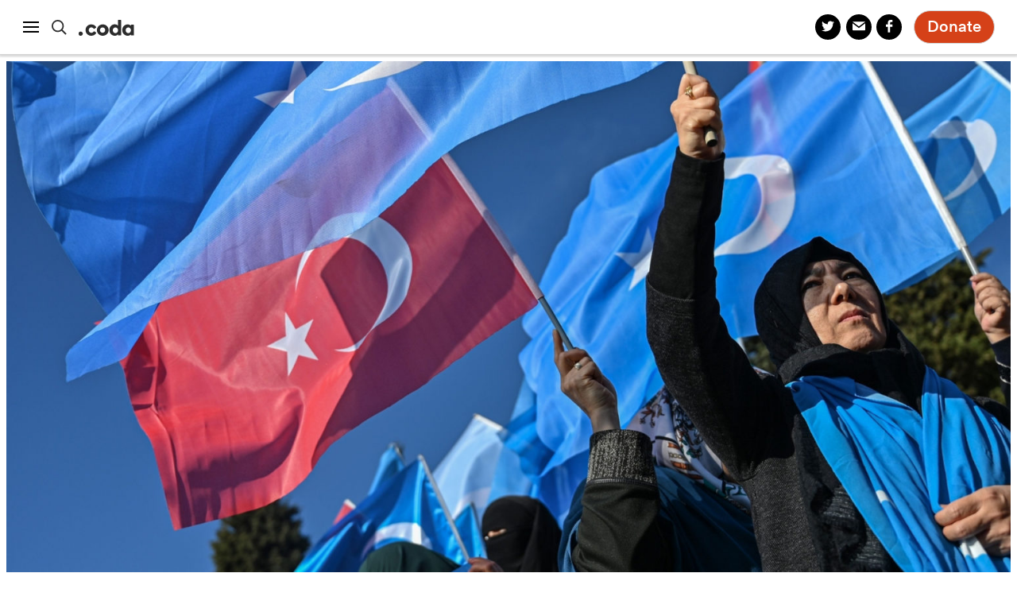

--- FILE ---
content_type: text/html; charset=UTF-8
request_url: https://www.codastory.com/disinformation/uyghurs-in-turkey/
body_size: 17070
content:
<!doctype html>
<html lang="en-US">
<head>
    <meta charset="UTF-8">
    <meta name="viewport" content="width=device-width, initial-scale=1">
    <link rel="profile" href="https://gmpg.org/xfn/11">
    <meta name='robots' content='index, follow, max-image-preview:large, max-snippet:-1, max-video-preview:-1' />

	<!-- This site is optimized with the Yoast SEO plugin v26.8 - https://yoast.com/product/yoast-seo-wordpress/ -->
	<title>Uyghurs in Turkey fear China is leveraging its Covid-19 vaccine to have them deported to Xinjiang - Coda Story</title>
	<meta name="description" content="Activists are worried that China is using access to its coronavirus vaccine as a means to pressure Turkey into deporting Uyghur exiles back to the autonomous region of Xinjiang, where they face repression, possible forced labor and detention without trial." />
	<link rel="canonical" href="https://www.codastory.com/disinformation/uyghurs-in-turkey/" />
	<meta property="og:locale" content="en_US" />
	<meta property="og:type" content="article" />
	<meta property="og:title" content="Uyghurs in Turkey fear China is leveraging its Covid-19 vaccine to have them deported to Xinjiang - Coda Story" />
	<meta property="og:description" content="Activists are worried that China is using access to its coronavirus vaccine as a means to pressure Turkey into deporting Uyghur exiles back to the autonomous region of Xinjiang, where they face repression, possible forced labor and detention without trial." />
	<meta property="og:url" content="https://www.codastory.com/disinformation/uyghurs-in-turkey/" />
	<meta property="og:site_name" content="Coda Story" />
	<meta property="article:publisher" content="https://www.facebook.com/StayOntheStory/" />
	<meta property="article:published_time" content="2021-01-13T13:28:10+00:00" />
	<meta property="article:modified_time" content="2024-11-21T14:33:15+00:00" />
	<meta property="og:image" content="https://www.codastory.com/wp-content/uploads/2021/01/Turkey-vaccine-scaled.jpg" />
	<meta property="og:image:width" content="2560" />
	<meta property="og:image:height" content="1707" />
	<meta property="og:image:type" content="image/jpeg" />
	<meta name="author" content="Isobel Cockerell" />
	<meta name="twitter:card" content="summary_large_image" />
	<meta name="twitter:image" content="https://www.codastory.com/wp-content/uploads/2021/01/Turkey-vaccine-scaled.jpg" />
	<meta name="twitter:creator" content="@isocockerell" />
	<meta name="twitter:site" content="@CodaStory" />
	<script type="application/ld+json" class="yoast-schema-graph">{"@context":"https://schema.org","@graph":[{"@type":"Article","@id":"https://www.codastory.com/disinformation/uyghurs-in-turkey/#article","isPartOf":{"@id":"https://www.codastory.com/disinformation/uyghurs-in-turkey/"},"author":[{"@id":"https://www.codastory.com/#/schema/person/825500a244770458eebdb40906ccf7d2"}],"headline":"Uyghurs in Turkey fear China is leveraging its Covid-19 vaccine to have them deported to Xinjiang","datePublished":"2021-01-13T13:28:10+00:00","dateModified":"2024-11-21T14:33:15+00:00","mainEntityOfPage":{"@id":"https://www.codastory.com/disinformation/uyghurs-in-turkey/"},"wordCount":636,"publisher":{"@id":"https://www.codastory.com/#organization"},"image":{"@id":"https://www.codastory.com/disinformation/uyghurs-in-turkey/#primaryimage"},"thumbnailUrl":"https://www.codastory.com/wp-content/uploads/2021/01/Uyghurs-Turkey.jpg","keywords":["Brief","Turkey","Uyghurs","Xinjiang"],"articleSection":["Disinformation"],"inLanguage":"en-US"},{"@type":"WebPage","@id":"https://www.codastory.com/disinformation/uyghurs-in-turkey/","url":"https://www.codastory.com/disinformation/uyghurs-in-turkey/","name":"Uyghurs in Turkey fear China is leveraging its Covid-19 vaccine to have them deported to Xinjiang - Coda Story","isPartOf":{"@id":"https://www.codastory.com/#website"},"primaryImageOfPage":{"@id":"https://www.codastory.com/disinformation/uyghurs-in-turkey/#primaryimage"},"image":{"@id":"https://www.codastory.com/disinformation/uyghurs-in-turkey/#primaryimage"},"thumbnailUrl":"https://www.codastory.com/wp-content/uploads/2021/01/Uyghurs-Turkey.jpg","datePublished":"2021-01-13T13:28:10+00:00","dateModified":"2024-11-21T14:33:15+00:00","description":"Activists are worried that China is using access to its coronavirus vaccine as a means to pressure Turkey into deporting Uyghur exiles back to the autonomous region of Xinjiang, where they face repression, possible forced labor and detention without trial.","breadcrumb":{"@id":"https://www.codastory.com/disinformation/uyghurs-in-turkey/#breadcrumb"},"inLanguage":"en-US","potentialAction":[{"@type":"ReadAction","target":["https://www.codastory.com/disinformation/uyghurs-in-turkey/"]}]},{"@type":"ImageObject","inLanguage":"en-US","@id":"https://www.codastory.com/disinformation/uyghurs-in-turkey/#primaryimage","url":"https://www.codastory.com/wp-content/uploads/2021/01/Uyghurs-Turkey.jpg","contentUrl":"https://www.codastory.com/wp-content/uploads/2021/01/Uyghurs-Turkey.jpg","width":1920,"height":1080},{"@type":"BreadcrumbList","@id":"https://www.codastory.com/disinformation/uyghurs-in-turkey/#breadcrumb","itemListElement":[{"@type":"ListItem","position":1,"name":"Home","item":"https://www.codastory.com/"},{"@type":"ListItem","position":2,"name":"Uyghurs in Turkey fear China is leveraging its Covid-19 vaccine to have them deported to Xinjiang"}]},{"@type":"WebSite","@id":"https://www.codastory.com/#website","url":"https://www.codastory.com/","name":"Coda Story","description":"stay on the story","publisher":{"@id":"https://www.codastory.com/#organization"},"potentialAction":[{"@type":"SearchAction","target":{"@type":"EntryPoint","urlTemplate":"https://www.codastory.com/?s={search_term_string}"},"query-input":{"@type":"PropertyValueSpecification","valueRequired":true,"valueName":"search_term_string"}}],"inLanguage":"en-US"},{"@type":"Organization","@id":"https://www.codastory.com/#organization","name":"Coda Story","url":"https://www.codastory.com/","logo":{"@type":"ImageObject","inLanguage":"en-US","@id":"https://www.codastory.com/#/schema/logo/image/","url":"https://www.codastory.com/wp-content/uploads/2023/11/c.svg","contentUrl":"https://www.codastory.com/wp-content/uploads/2023/11/c.svg","width":49,"height":32,"caption":"Coda Story"},"image":{"@id":"https://www.codastory.com/#/schema/logo/image/"},"sameAs":["https://www.facebook.com/StayOntheStory/","https://x.com/CodaStory"]},{"@type":"Person","@id":"https://www.codastory.com/#/schema/person/825500a244770458eebdb40906ccf7d2","name":"Isobel Cockerell","image":{"@type":"ImageObject","inLanguage":"en-US","@id":"https://www.codastory.com/#/schema/person/image/5e67c8df624f5779a0e4d91cfa96cbc5","url":"https://secure.gravatar.com/avatar/829841a7d83da21979b45867a73851efebce90370b9f553eee01a6127cfeee70?s=96&d=mm&r=g","contentUrl":"https://secure.gravatar.com/avatar/829841a7d83da21979b45867a73851efebce90370b9f553eee01a6127cfeee70?s=96&d=mm&r=g","caption":"Isobel Cockerell"},"description":"Isobel Cockerell is a senior reporter at Coda Story.","sameAs":["https://x.com/isocockerell"],"url":"https://www.codastory.com/author/isobelcockerell/"}]}</script>
	<!-- / Yoast SEO plugin. -->


<link rel='dns-prefetch' href='//stats.wp.com' />
<link rel="alternate" type="application/rss+xml" title="Coda Story &raquo; Feed" href="https://www.codastory.com/feed/" />
<link rel="alternate" type="application/rss+xml" title="Coda Story &raquo; Comments Feed" href="https://www.codastory.com/comments/feed/" />
<link rel="alternate" title="oEmbed (JSON)" type="application/json+oembed" href="https://www.codastory.com/wp-json/oembed/1.0/embed?url=https%3A%2F%2Fwww.codastory.com%2Fdisinformation%2Fuyghurs-in-turkey%2F" />
<link rel="alternate" title="oEmbed (XML)" type="text/xml+oembed" href="https://www.codastory.com/wp-json/oembed/1.0/embed?url=https%3A%2F%2Fwww.codastory.com%2Fdisinformation%2Fuyghurs-in-turkey%2F&#038;format=xml" />
<style id='wp-img-auto-sizes-contain-inline-css' type='text/css'>
img:is([sizes=auto i],[sizes^="auto," i]){contain-intrinsic-size:3000px 1500px}
/*# sourceURL=wp-img-auto-sizes-contain-inline-css */
</style>
<style id='wp-emoji-styles-inline-css' type='text/css'>

	img.wp-smiley, img.emoji {
		display: inline !important;
		border: none !important;
		box-shadow: none !important;
		height: 1em !important;
		width: 1em !important;
		margin: 0 0.07em !important;
		vertical-align: -0.1em !important;
		background: none !important;
		padding: 0 !important;
	}
/*# sourceURL=wp-emoji-styles-inline-css */
</style>
<style id='wp-block-library-inline-css' type='text/css'>
:root{--wp-block-synced-color:#7a00df;--wp-block-synced-color--rgb:122,0,223;--wp-bound-block-color:var(--wp-block-synced-color);--wp-editor-canvas-background:#ddd;--wp-admin-theme-color:#007cba;--wp-admin-theme-color--rgb:0,124,186;--wp-admin-theme-color-darker-10:#006ba1;--wp-admin-theme-color-darker-10--rgb:0,107,160.5;--wp-admin-theme-color-darker-20:#005a87;--wp-admin-theme-color-darker-20--rgb:0,90,135;--wp-admin-border-width-focus:2px}@media (min-resolution:192dpi){:root{--wp-admin-border-width-focus:1.5px}}.wp-element-button{cursor:pointer}:root .has-very-light-gray-background-color{background-color:#eee}:root .has-very-dark-gray-background-color{background-color:#313131}:root .has-very-light-gray-color{color:#eee}:root .has-very-dark-gray-color{color:#313131}:root .has-vivid-green-cyan-to-vivid-cyan-blue-gradient-background{background:linear-gradient(135deg,#00d084,#0693e3)}:root .has-purple-crush-gradient-background{background:linear-gradient(135deg,#34e2e4,#4721fb 50%,#ab1dfe)}:root .has-hazy-dawn-gradient-background{background:linear-gradient(135deg,#faaca8,#dad0ec)}:root .has-subdued-olive-gradient-background{background:linear-gradient(135deg,#fafae1,#67a671)}:root .has-atomic-cream-gradient-background{background:linear-gradient(135deg,#fdd79a,#004a59)}:root .has-nightshade-gradient-background{background:linear-gradient(135deg,#330968,#31cdcf)}:root .has-midnight-gradient-background{background:linear-gradient(135deg,#020381,#2874fc)}:root{--wp--preset--font-size--normal:16px;--wp--preset--font-size--huge:42px}.has-regular-font-size{font-size:1em}.has-larger-font-size{font-size:2.625em}.has-normal-font-size{font-size:var(--wp--preset--font-size--normal)}.has-huge-font-size{font-size:var(--wp--preset--font-size--huge)}.has-text-align-center{text-align:center}.has-text-align-left{text-align:left}.has-text-align-right{text-align:right}.has-fit-text{white-space:nowrap!important}#end-resizable-editor-section{display:none}.aligncenter{clear:both}.items-justified-left{justify-content:flex-start}.items-justified-center{justify-content:center}.items-justified-right{justify-content:flex-end}.items-justified-space-between{justify-content:space-between}.screen-reader-text{border:0;clip-path:inset(50%);height:1px;margin:-1px;overflow:hidden;padding:0;position:absolute;width:1px;word-wrap:normal!important}.screen-reader-text:focus{background-color:#ddd;clip-path:none;color:#444;display:block;font-size:1em;height:auto;left:5px;line-height:normal;padding:15px 23px 14px;text-decoration:none;top:5px;width:auto;z-index:100000}html :where(.has-border-color){border-style:solid}html :where([style*=border-top-color]){border-top-style:solid}html :where([style*=border-right-color]){border-right-style:solid}html :where([style*=border-bottom-color]){border-bottom-style:solid}html :where([style*=border-left-color]){border-left-style:solid}html :where([style*=border-width]){border-style:solid}html :where([style*=border-top-width]){border-top-style:solid}html :where([style*=border-right-width]){border-right-style:solid}html :where([style*=border-bottom-width]){border-bottom-style:solid}html :where([style*=border-left-width]){border-left-style:solid}html :where(img[class*=wp-image-]){height:auto;max-width:100%}:where(figure){margin:0 0 1em}html :where(.is-position-sticky){--wp-admin--admin-bar--position-offset:var(--wp-admin--admin-bar--height,0px)}@media screen and (max-width:600px){html :where(.is-position-sticky){--wp-admin--admin-bar--position-offset:0px}}

/*# sourceURL=wp-block-library-inline-css */
</style><style id='wp-block-paragraph-inline-css' type='text/css'>
.is-small-text{font-size:.875em}.is-regular-text{font-size:1em}.is-large-text{font-size:2.25em}.is-larger-text{font-size:3em}.has-drop-cap:not(:focus):first-letter{float:left;font-size:8.4em;font-style:normal;font-weight:100;line-height:.68;margin:.05em .1em 0 0;text-transform:uppercase}body.rtl .has-drop-cap:not(:focus):first-letter{float:none;margin-left:.1em}p.has-drop-cap.has-background{overflow:hidden}:root :where(p.has-background){padding:1.25em 2.375em}:where(p.has-text-color:not(.has-link-color)) a{color:inherit}p.has-text-align-left[style*="writing-mode:vertical-lr"],p.has-text-align-right[style*="writing-mode:vertical-rl"]{rotate:180deg}
/*# sourceURL=https://www.codastory.com/wp-includes/blocks/paragraph/style.min.css */
</style>
<style id='global-styles-inline-css' type='text/css'>
:root{--wp--preset--aspect-ratio--square: 1;--wp--preset--aspect-ratio--4-3: 4/3;--wp--preset--aspect-ratio--3-4: 3/4;--wp--preset--aspect-ratio--3-2: 3/2;--wp--preset--aspect-ratio--2-3: 2/3;--wp--preset--aspect-ratio--16-9: 16/9;--wp--preset--aspect-ratio--9-16: 9/16;--wp--preset--color--black: var(--color-black);--wp--preset--color--cyan-bluish-gray: #abb8c3;--wp--preset--color--white: var(--color-white);--wp--preset--color--pale-pink: #f78da7;--wp--preset--color--vivid-red: #cf2e2e;--wp--preset--color--luminous-vivid-orange: #ff6900;--wp--preset--color--luminous-vivid-amber: #fcb900;--wp--preset--color--light-green-cyan: #7bdcb5;--wp--preset--color--vivid-green-cyan: #00d084;--wp--preset--color--pale-cyan-blue: #8ed1fc;--wp--preset--color--vivid-cyan-blue: #0693e3;--wp--preset--color--vivid-purple: #9b51e0;--wp--preset--color--off-black: var(--color-off-black);--wp--preset--color--grey-dark: var(--color-dark-grey);--wp--preset--color--grey-mid: var(--color-mid-grey);--wp--preset--color--grey-light: var(--color-light-grey);--wp--preset--color--grey-bg: var(--color-bg-grey);--wp--preset--color--yellow: var(--color-yellow);--wp--preset--color--burgundy: var(--color-burgundy);--wp--preset--gradient--vivid-cyan-blue-to-vivid-purple: linear-gradient(135deg,rgb(6,147,227) 0%,rgb(155,81,224) 100%);--wp--preset--gradient--light-green-cyan-to-vivid-green-cyan: linear-gradient(135deg,rgb(122,220,180) 0%,rgb(0,208,130) 100%);--wp--preset--gradient--luminous-vivid-amber-to-luminous-vivid-orange: linear-gradient(135deg,rgb(252,185,0) 0%,rgb(255,105,0) 100%);--wp--preset--gradient--luminous-vivid-orange-to-vivid-red: linear-gradient(135deg,rgb(255,105,0) 0%,rgb(207,46,46) 100%);--wp--preset--gradient--very-light-gray-to-cyan-bluish-gray: linear-gradient(135deg,rgb(238,238,238) 0%,rgb(169,184,195) 100%);--wp--preset--gradient--cool-to-warm-spectrum: linear-gradient(135deg,rgb(74,234,220) 0%,rgb(151,120,209) 20%,rgb(207,42,186) 40%,rgb(238,44,130) 60%,rgb(251,105,98) 80%,rgb(254,248,76) 100%);--wp--preset--gradient--blush-light-purple: linear-gradient(135deg,rgb(255,206,236) 0%,rgb(152,150,240) 100%);--wp--preset--gradient--blush-bordeaux: linear-gradient(135deg,rgb(254,205,165) 0%,rgb(254,45,45) 50%,rgb(107,0,62) 100%);--wp--preset--gradient--luminous-dusk: linear-gradient(135deg,rgb(255,203,112) 0%,rgb(199,81,192) 50%,rgb(65,88,208) 100%);--wp--preset--gradient--pale-ocean: linear-gradient(135deg,rgb(255,245,203) 0%,rgb(182,227,212) 50%,rgb(51,167,181) 100%);--wp--preset--gradient--electric-grass: linear-gradient(135deg,rgb(202,248,128) 0%,rgb(113,206,126) 100%);--wp--preset--gradient--midnight: linear-gradient(135deg,rgb(2,3,129) 0%,rgb(40,116,252) 100%);--wp--preset--font-size--small: var(--font-size-small);--wp--preset--font-size--medium: 20px;--wp--preset--font-size--large: var(--font-size-large);--wp--preset--font-size--x-large: var(--font-size-x-large);--wp--preset--font-size--x-small: var(--font-size-x-small);--wp--preset--font-size--xx-large: var(--font-size-xx-large);--wp--preset--spacing--20: 0.44rem;--wp--preset--spacing--30: 0.67rem;--wp--preset--spacing--40: 1rem;--wp--preset--spacing--50: 1.5rem;--wp--preset--spacing--60: 2.25rem;--wp--preset--spacing--70: 3.38rem;--wp--preset--spacing--80: 5.06rem;--wp--preset--shadow--natural: 6px 6px 9px rgba(0, 0, 0, 0.2);--wp--preset--shadow--deep: 12px 12px 50px rgba(0, 0, 0, 0.4);--wp--preset--shadow--sharp: 6px 6px 0px rgba(0, 0, 0, 0.2);--wp--preset--shadow--outlined: 6px 6px 0px -3px rgb(255, 255, 255), 6px 6px rgb(0, 0, 0);--wp--preset--shadow--crisp: 6px 6px 0px rgb(0, 0, 0);--wp--custom--fabrica-user-card--layouts--0--0--0: custom-field;--wp--custom--fabrica-user-card--layouts--0--0--1--key: author_photo;--wp--custom--fabrica-user-card--layouts--0--1: name;--wp--custom--fabrica-user-card--layouts--0--2--0: custom-field;--wp--custom--fabrica-user-card--layouts--0--2--1--key: codastory_about_user;--wp--custom--fabrica-article-preview--layouts--0--0: image;--wp--custom--fabrica-article-preview--layouts--0--1--0: group;--wp--custom--fabrica-article-preview--layouts--0--1--1--layout--type: flex;--wp--custom--fabrica-article-preview--layouts--0--1--1--layout--orientation: vertical;--wp--custom--fabrica-article-preview--layouts--0--1--2--0: title;--wp--custom--fabrica-article-preview--layouts--0--1--2--1: lede;--wp--custom--fabrica-article-preview--layouts--0--1--2--2: author;--wp--custom--fabrica-article-preview--layouts--1--0: image;--wp--custom--fabrica-article-preview--layouts--1--1--0: group;--wp--custom--fabrica-article-preview--layouts--1--1--1--layout--type: flex;--wp--custom--fabrica-article-preview--layouts--1--1--1--layout--orientation: vertical;--wp--custom--fabrica-article-preview--layouts--1--1--2--0: category;--wp--custom--fabrica-article-preview--layouts--1--1--2--1: title;--wp--custom--fabrica-article-preview--layouts--1--1--2--2: lede;--wp--custom--fabrica-article-preview--layouts--1--1--2--3: author;--wp--custom--fabrica-article-preview--layouts--2--0: image;--wp--custom--fabrica-article-preview--layouts--2--1: category;--wp--custom--fabrica-article-preview--layouts--2--2--0: title;--wp--custom--fabrica-article-preview--layouts--2--2--1--font-size: small;}:root { --wp--style--global--content-size: var(--width-normal);--wp--style--global--wide-size: var(--width-wide); }:where(body) { margin: 0; }.wp-site-blocks > .alignleft { float: left; margin-right: 2em; }.wp-site-blocks > .alignright { float: right; margin-left: 2em; }.wp-site-blocks > .aligncenter { justify-content: center; margin-left: auto; margin-right: auto; }:where(.is-layout-flex){gap: 0.5em;}:where(.is-layout-grid){gap: 0.5em;}.is-layout-flow > .alignleft{float: left;margin-inline-start: 0;margin-inline-end: 2em;}.is-layout-flow > .alignright{float: right;margin-inline-start: 2em;margin-inline-end: 0;}.is-layout-flow > .aligncenter{margin-left: auto !important;margin-right: auto !important;}.is-layout-constrained > .alignleft{float: left;margin-inline-start: 0;margin-inline-end: 2em;}.is-layout-constrained > .alignright{float: right;margin-inline-start: 2em;margin-inline-end: 0;}.is-layout-constrained > .aligncenter{margin-left: auto !important;margin-right: auto !important;}.is-layout-constrained > :where(:not(.alignleft):not(.alignright):not(.alignfull)){max-width: var(--wp--style--global--content-size);margin-left: auto !important;margin-right: auto !important;}.is-layout-constrained > .alignwide{max-width: var(--wp--style--global--wide-size);}body .is-layout-flex{display: flex;}.is-layout-flex{flex-wrap: wrap;align-items: center;}.is-layout-flex > :is(*, div){margin: 0;}body .is-layout-grid{display: grid;}.is-layout-grid > :is(*, div){margin: 0;}body{font-family: var(--font-serif);font-size: var(--font-size-base);font-weight: 300;line-height: var(--line-height-base);padding-top: 0px;padding-right: 0px;padding-bottom: 0px;padding-left: 0px;}a:where(:not(.wp-element-button)){text-decoration: underline;}h1{font-family: var(--font-serif);font-size: var(--font-size-xx-large);font-weight: 800;letter-spacing: -0.025em;line-height: 1.1;margin-top: 0;margin-bottom: 2rem;}h2{font-family: var(--font-serif);font-size: var(--font-size-x-large);font-weight: 800;letter-spacing: -0.025em;line-height: 1.1;margin-top: 0;margin-bottom: 2rem;}h3{font-family: var(--font-serif);font-size: var(--font-size-large);font-weight: 800;letter-spacing: -0.025em;line-height: 1.1;margin-top: 0;margin-bottom: 2rem;}h4{margin-top: 0;margin-bottom: 1rem;}h5{color: var(--color-dark-grey);font-family: var(--font-sans);font-size: var(--font-size-x-small);font-weight: 600;letter-spacing: 1px;margin-top: 0;margin-bottom: 1rem;text-transform: uppercase;}h6{margin-top: 0;margin-bottom: 1rem;}:root :where(.wp-element-button, .wp-block-button__link){background-color: #32373c;border-width: 0;color: #fff;font-family: inherit;font-size: inherit;font-style: inherit;font-weight: inherit;letter-spacing: inherit;line-height: inherit;padding-top: calc(0.667em + 2px);padding-right: calc(1.333em + 2px);padding-bottom: calc(0.667em + 2px);padding-left: calc(1.333em + 2px);text-decoration: none;text-transform: inherit;}:root :where(.wp-element-caption, .wp-block-audio figcaption, .wp-block-embed figcaption, .wp-block-gallery figcaption, .wp-block-image figcaption, .wp-block-table figcaption, .wp-block-video figcaption){color: var(--color-dark-grey);font-family: var(--font-sans);font-size: var(--font-size-small);margin-bottom: 3rem;padding-right: 0.5rem;padding-left: 0.5rem;}.has-black-color{color: var(--wp--preset--color--black) !important;}.has-cyan-bluish-gray-color{color: var(--wp--preset--color--cyan-bluish-gray) !important;}.has-white-color{color: var(--wp--preset--color--white) !important;}.has-pale-pink-color{color: var(--wp--preset--color--pale-pink) !important;}.has-vivid-red-color{color: var(--wp--preset--color--vivid-red) !important;}.has-luminous-vivid-orange-color{color: var(--wp--preset--color--luminous-vivid-orange) !important;}.has-luminous-vivid-amber-color{color: var(--wp--preset--color--luminous-vivid-amber) !important;}.has-light-green-cyan-color{color: var(--wp--preset--color--light-green-cyan) !important;}.has-vivid-green-cyan-color{color: var(--wp--preset--color--vivid-green-cyan) !important;}.has-pale-cyan-blue-color{color: var(--wp--preset--color--pale-cyan-blue) !important;}.has-vivid-cyan-blue-color{color: var(--wp--preset--color--vivid-cyan-blue) !important;}.has-vivid-purple-color{color: var(--wp--preset--color--vivid-purple) !important;}.has-off-black-color{color: var(--wp--preset--color--off-black) !important;}.has-grey-dark-color{color: var(--wp--preset--color--grey-dark) !important;}.has-grey-mid-color{color: var(--wp--preset--color--grey-mid) !important;}.has-grey-light-color{color: var(--wp--preset--color--grey-light) !important;}.has-grey-bg-color{color: var(--wp--preset--color--grey-bg) !important;}.has-yellow-color{color: var(--wp--preset--color--yellow) !important;}.has-burgundy-color{color: var(--wp--preset--color--burgundy) !important;}.has-black-background-color{background-color: var(--wp--preset--color--black) !important;}.has-cyan-bluish-gray-background-color{background-color: var(--wp--preset--color--cyan-bluish-gray) !important;}.has-white-background-color{background-color: var(--wp--preset--color--white) !important;}.has-pale-pink-background-color{background-color: var(--wp--preset--color--pale-pink) !important;}.has-vivid-red-background-color{background-color: var(--wp--preset--color--vivid-red) !important;}.has-luminous-vivid-orange-background-color{background-color: var(--wp--preset--color--luminous-vivid-orange) !important;}.has-luminous-vivid-amber-background-color{background-color: var(--wp--preset--color--luminous-vivid-amber) !important;}.has-light-green-cyan-background-color{background-color: var(--wp--preset--color--light-green-cyan) !important;}.has-vivid-green-cyan-background-color{background-color: var(--wp--preset--color--vivid-green-cyan) !important;}.has-pale-cyan-blue-background-color{background-color: var(--wp--preset--color--pale-cyan-blue) !important;}.has-vivid-cyan-blue-background-color{background-color: var(--wp--preset--color--vivid-cyan-blue) !important;}.has-vivid-purple-background-color{background-color: var(--wp--preset--color--vivid-purple) !important;}.has-off-black-background-color{background-color: var(--wp--preset--color--off-black) !important;}.has-grey-dark-background-color{background-color: var(--wp--preset--color--grey-dark) !important;}.has-grey-mid-background-color{background-color: var(--wp--preset--color--grey-mid) !important;}.has-grey-light-background-color{background-color: var(--wp--preset--color--grey-light) !important;}.has-grey-bg-background-color{background-color: var(--wp--preset--color--grey-bg) !important;}.has-yellow-background-color{background-color: var(--wp--preset--color--yellow) !important;}.has-burgundy-background-color{background-color: var(--wp--preset--color--burgundy) !important;}.has-black-border-color{border-color: var(--wp--preset--color--black) !important;}.has-cyan-bluish-gray-border-color{border-color: var(--wp--preset--color--cyan-bluish-gray) !important;}.has-white-border-color{border-color: var(--wp--preset--color--white) !important;}.has-pale-pink-border-color{border-color: var(--wp--preset--color--pale-pink) !important;}.has-vivid-red-border-color{border-color: var(--wp--preset--color--vivid-red) !important;}.has-luminous-vivid-orange-border-color{border-color: var(--wp--preset--color--luminous-vivid-orange) !important;}.has-luminous-vivid-amber-border-color{border-color: var(--wp--preset--color--luminous-vivid-amber) !important;}.has-light-green-cyan-border-color{border-color: var(--wp--preset--color--light-green-cyan) !important;}.has-vivid-green-cyan-border-color{border-color: var(--wp--preset--color--vivid-green-cyan) !important;}.has-pale-cyan-blue-border-color{border-color: var(--wp--preset--color--pale-cyan-blue) !important;}.has-vivid-cyan-blue-border-color{border-color: var(--wp--preset--color--vivid-cyan-blue) !important;}.has-vivid-purple-border-color{border-color: var(--wp--preset--color--vivid-purple) !important;}.has-off-black-border-color{border-color: var(--wp--preset--color--off-black) !important;}.has-grey-dark-border-color{border-color: var(--wp--preset--color--grey-dark) !important;}.has-grey-mid-border-color{border-color: var(--wp--preset--color--grey-mid) !important;}.has-grey-light-border-color{border-color: var(--wp--preset--color--grey-light) !important;}.has-grey-bg-border-color{border-color: var(--wp--preset--color--grey-bg) !important;}.has-yellow-border-color{border-color: var(--wp--preset--color--yellow) !important;}.has-burgundy-border-color{border-color: var(--wp--preset--color--burgundy) !important;}.has-vivid-cyan-blue-to-vivid-purple-gradient-background{background: var(--wp--preset--gradient--vivid-cyan-blue-to-vivid-purple) !important;}.has-light-green-cyan-to-vivid-green-cyan-gradient-background{background: var(--wp--preset--gradient--light-green-cyan-to-vivid-green-cyan) !important;}.has-luminous-vivid-amber-to-luminous-vivid-orange-gradient-background{background: var(--wp--preset--gradient--luminous-vivid-amber-to-luminous-vivid-orange) !important;}.has-luminous-vivid-orange-to-vivid-red-gradient-background{background: var(--wp--preset--gradient--luminous-vivid-orange-to-vivid-red) !important;}.has-very-light-gray-to-cyan-bluish-gray-gradient-background{background: var(--wp--preset--gradient--very-light-gray-to-cyan-bluish-gray) !important;}.has-cool-to-warm-spectrum-gradient-background{background: var(--wp--preset--gradient--cool-to-warm-spectrum) !important;}.has-blush-light-purple-gradient-background{background: var(--wp--preset--gradient--blush-light-purple) !important;}.has-blush-bordeaux-gradient-background{background: var(--wp--preset--gradient--blush-bordeaux) !important;}.has-luminous-dusk-gradient-background{background: var(--wp--preset--gradient--luminous-dusk) !important;}.has-pale-ocean-gradient-background{background: var(--wp--preset--gradient--pale-ocean) !important;}.has-electric-grass-gradient-background{background: var(--wp--preset--gradient--electric-grass) !important;}.has-midnight-gradient-background{background: var(--wp--preset--gradient--midnight) !important;}.has-small-font-size{font-size: var(--wp--preset--font-size--small) !important;}.has-medium-font-size{font-size: var(--wp--preset--font-size--medium) !important;}.has-large-font-size{font-size: var(--wp--preset--font-size--large) !important;}.has-x-large-font-size{font-size: var(--wp--preset--font-size--x-large) !important;}.has-x-small-font-size{font-size: var(--wp--preset--font-size--x-small) !important;}.has-xx-large-font-size{font-size: var(--wp--preset--font-size--xx-large) !important;}
:root :where(p){margin-top: 0;margin-bottom: 2rem;}
:root :where(.wp-block-fabrica-user-card a:where(:not(.wp-element-button))){text-decoration: none;}
/*# sourceURL=global-styles-inline-css */
</style>

<link rel='stylesheet' id='codastory-front2023-style-css' href='https://www.codastory.com/wp-content/themes/coda-2025/build/front2023.css?ver=de3979b9e879bcf28856' type='text/css' media='all' />
<script type="84d6c137611622d2557f17f6-text/javascript" src="https://www.codastory.com/wp-includes/js/jquery/jquery.min.js?ver=3.7.1" id="jquery-core-js"></script>
<script type="84d6c137611622d2557f17f6-text/javascript" src="https://www.codastory.com/wp-includes/js/jquery/jquery-migrate.min.js?ver=3.4.1" id="jquery-migrate-js"></script>
<script type="84d6c137611622d2557f17f6-text/javascript" id="codastory-front2023-script-js-extra">
/* <![CDATA[ */
var codaData = {"ajaxUrl":"https://www.codastory.com/wp-admin/admin-ajax.php","nonce":"83f7a7e6bc"};
//# sourceURL=codastory-front2023-script-js-extra
/* ]]> */
</script>
<script type="84d6c137611622d2557f17f6-text/javascript" src="https://www.codastory.com/wp-content/themes/coda-2025/build/front2023.js?ver=de3979b9e879bcf28856" id="codastory-front2023-script-js"></script>
<link rel="https://api.w.org/" href="https://www.codastory.com/wp-json/" /><link rel="alternate" title="JSON" type="application/json" href="https://www.codastory.com/wp-json/wp/v2/posts/19515" /><link rel="EditURI" type="application/rsd+xml" title="RSD" href="https://www.codastory.com/xmlrpc.php?rsd" />
<meta name="generator" content="WordPress 6.9" />
<link rel='shortlink' href='https://www.codastory.com/?p=19515' />
	<style>img#wpstats{display:none}</style>
				<!-- Global site tag (gtag.js) - Google Analytics -->
		<script async src="https://www.googletagmanager.com/gtag/js?id=G-NNVFVMLXGY" type="84d6c137611622d2557f17f6-text/javascript"></script>
		<script type="84d6c137611622d2557f17f6-text/javascript">
			window.dataLayer = window.dataLayer || [];
			function gtag(){dataLayer.push(arguments);}
			gtag('js', new Date());
			gtag('config', 'G-NNVFVMLXGY');
		</script><noscript><style>.lazyload[data-src]{display:none !important;}</style></noscript><style>.lazyload{background-image:none !important;}.lazyload:before{background-image:none !important;}</style><link rel="icon" href="https://www.codastory.com/wp-content/uploads/2019/07/cropped-LogoWeb2021Transparent-1-32x32.png" sizes="32x32" />
<link rel="icon" href="https://www.codastory.com/wp-content/uploads/2019/07/cropped-LogoWeb2021Transparent-1-192x192.png" sizes="192x192" />
<link rel="apple-touch-icon" href="https://www.codastory.com/wp-content/uploads/2019/07/cropped-LogoWeb2021Transparent-1-180x180.png" />
<meta name="msapplication-TileImage" content="https://www.codastory.com/wp-content/uploads/2019/07/cropped-LogoWeb2021Transparent-1-270x270.png" />
</head>

<body class="wp-singular post-template-default single single-post postid-19515 single-format-standard wp-embed-responsive wp-theme-coda-2025 page state-animate state-animateIn " >

<div class="page-header">

    <header class="header">
	<button class="button button-menu js-menu"><span class="button-menu__icon"></span></button>

	<a class="header__search" href="/?s="><svg class="icon header__search-icon"> <use xlink:href="https://www.codastory.com/wp-content/themes/coda-2025/assets/images/icons.svg#search"></use></svg></a>

	<a class="header__logo" href="https://www.codastory.com/"><svg class="icon icon--logo"> <use xlink:href="https://www.codastory.com/wp-content/themes/coda-2025/assets/images/icons.svg#logo"></use> </svg></a>

	<div class="header__buttons">

		
		<div class="header__share">
			<button class="button button--control button--share js-shareToggle">
				<svg class="icon icon--share"> <use xlink:href="https://www.codastory.com/wp-content/themes/coda-2025/assets/images/icons.svg#share"></use> </svg>
			</button>
			<div class="header__share-items share is-hidden">
								<ul>
					<li class="share__link">
						<a href="https://twitter.com/intent/tweet?text=Uyghurs+in+Turkey+fear+China+is+leveraging+its+Covid-19+vaccine+to+have+them+deported+to+Xinjiang%20https%3A%2F%2Fwww.codastory.com%2Fdisinformation%2Fuyghurs-in-turkey%2F%20@CodaStory" onclick="if (!window.__cfRLUnblockHandlers) return false; return !window.open(this.href, 'Twitter', 'width=600,height=300')" data-cf-modified-84d6c137611622d2557f17f6-=""><svg class="icon icon--twitter"> <use xlink:href="https://www.codastory.com/wp-content/themes/coda-2025/assets/images/icons.svg#twitter"></use> </svg></a>
					</li>
					<li class="share__link"><a href="/cdn-cgi/l/email-protection#[base64]"><svg class="icon icon--email"> <use xlink:href="https://www.codastory.com/wp-content/themes/coda-2025/assets/images/icons.svg#email"></use> </svg></a>
					</li>
					<li class="share__link">
						<a href="https://www.facebook.com/sharer/sharer.php?u=https%3A%2F%2Fwww.codastory.com%2Fdisinformation%2Fuyghurs-in-turkey%2F" onclick="if (!window.__cfRLUnblockHandlers) return false; return !window.open(this.href, 'Facebook', 'width=640,height=580')" data-cf-modified-84d6c137611622d2557f17f6-=""><svg class="icon icon--facebook"> <use xlink:href="https://www.codastory.com/wp-content/themes/coda-2025/assets/images/icons.svg#facebook"></use> </svg></a>
					</li>
				</ul>
				<div class="header__share-dismiss">
					<button class="button button--control button--dismiss js-shareToggle">
						<svg class="icon icon--cross"> <use xlink:href="https://www.codastory.com/wp-content/themes/coda-2025/assets/images/icons.svg#cross"></use> </svg>
					</button>
				</div>
			</div>
		</div>

		
					<a href="https://codastory.fundjournalism.org/" class="header__button header__button--donate" target="_blank">Donate</a>
			</div>
		<div class="header-progressbar">
		  <div class="header-progressbar__track"></div>
		</div>
</header><div class="header-shutter header-shutter--menu">
	<div class="header-menu">
		<div class="header-menu__main">
			<div class="header-menu__tag"><a href="/what-are-currents/">Currents</a></div>
			<div class="cards">								<a class="card card--red" href="https://www.codastory.com/armed-conflict/">
									<figure class="card-image">
										<img width="250" height="250" src="https://www.codastory.com/wp-content/uploads/2024/11/ARMED-CONFLICT--250x250.jpg" class="attachment-thumbnail size-thumbnail" alt="" data-skip-lazy="1" decoding="async" fetchpriority="high" srcset="https://www.codastory.com/wp-content/uploads/2024/11/ARMED-CONFLICT--250x250.jpg 250w, https://www.codastory.com/wp-content/uploads/2024/11/ARMED-CONFLICT--72x72.jpg 72w, https://www.codastory.com/wp-content/uploads/2024/11/ARMED-CONFLICT--232x232.jpg 232w, https://www.codastory.com/wp-content/uploads/2024/11/ARMED-CONFLICT-.jpg 600w" sizes="(max-width: 250px) 100vw, 250px" />									</figure>
									<div class="card-title">Armed Conflict</div>
								</a>								<a class="card card--violet" href="https://www.codastory.com/authoritarian-tech/">
									<figure class="card-image">
										<img width="250" height="250" src="https://www.codastory.com/wp-content/uploads/2024/11/AT-250x250.jpg" class="attachment-thumbnail size-thumbnail" alt="" data-skip-lazy="1" decoding="async" srcset="https://www.codastory.com/wp-content/uploads/2024/11/AT-250x250.jpg 250w, https://www.codastory.com/wp-content/uploads/2024/11/AT-72x72.jpg 72w, https://www.codastory.com/wp-content/uploads/2024/11/AT-232x232.jpg 232w, https://www.codastory.com/wp-content/uploads/2024/11/AT.jpg 600w" sizes="(max-width: 250px) 100vw, 250px" />									</figure>
									<div class="card-title">Authoritarian Technology</div>
								</a>								<a class="card card--indigo" href="https://www.codastory.com/climate-crisis/">
									<figure class="card-image">
										<img width="250" height="250" src="https://www.codastory.com/wp-content/uploads/2024/11/CLIMATE-CRISIS-250x250.jpg" class="attachment-thumbnail size-thumbnail" alt="" data-skip-lazy="1" decoding="async" srcset="https://www.codastory.com/wp-content/uploads/2024/11/CLIMATE-CRISIS-250x250.jpg 250w, https://www.codastory.com/wp-content/uploads/2024/11/CLIMATE-CRISIS-72x72.jpg 72w, https://www.codastory.com/wp-content/uploads/2024/11/CLIMATE-CRISIS-232x232.jpg 232w, https://www.codastory.com/wp-content/uploads/2024/11/CLIMATE-CRISIS.jpg 600w" sizes="(max-width: 250px) 100vw, 250px" />									</figure>
									<div class="card-title">Climate Crisis</div>
								</a>								<a class="card card--blue" href="https://www.codastory.com/disinformation/">
									<figure class="card-image">
										<img width="250" height="250" src="https://www.codastory.com/wp-content/uploads/2024/11/DISINFORMATION-250x250.png" class="attachment-thumbnail size-thumbnail" alt="" data-skip-lazy="1" decoding="async" srcset="https://www.codastory.com/wp-content/uploads/2024/11/DISINFORMATION-250x250.png 250w, https://www.codastory.com/wp-content/uploads/2024/11/DISINFORMATION-72x72.png 72w, https://www.codastory.com/wp-content/uploads/2024/11/DISINFORMATION-232x232.png 232w, https://www.codastory.com/wp-content/uploads/2024/11/DISINFORMATION.png 600w" sizes="(max-width: 250px) 100vw, 250px" />									</figure>
									<div class="card-title">Disinformation</div>
								</a>								<a class="card card--amber" href="https://www.codastory.com/oligarchy/">
									<figure class="card-image">
										<img width="250" height="250" src="https://www.codastory.com/wp-content/uploads/2024/11/OLIGARCHY-250x250.png" class="attachment-thumbnail size-thumbnail" alt="" data-skip-lazy="1" decoding="async" srcset="https://www.codastory.com/wp-content/uploads/2024/11/OLIGARCHY-250x250.png 250w, https://www.codastory.com/wp-content/uploads/2024/11/OLIGARCHY-72x72.png 72w, https://www.codastory.com/wp-content/uploads/2024/11/OLIGARCHY-232x232.png 232w, https://www.codastory.com/wp-content/uploads/2024/11/OLIGARCHY.png 600w" sizes="(max-width: 250px) 100vw, 250px" />									</figure>
									<div class="card-title">Oligarchy</div>
								</a>								<a class="card card--plum" href="https://www.codastory.com/polarization/">
									<figure class="card-image">
										<img width="250" height="250" src="https://www.codastory.com/wp-content/uploads/2024/11/POLARIZATION-250x250.jpg" class="attachment-thumbnail size-thumbnail" alt="" data-skip-lazy="1" decoding="async" srcset="https://www.codastory.com/wp-content/uploads/2024/11/POLARIZATION-250x250.jpg 250w, https://www.codastory.com/wp-content/uploads/2024/11/POLARIZATION-72x72.jpg 72w, https://www.codastory.com/wp-content/uploads/2024/11/POLARIZATION-232x232.jpg 232w, https://www.codastory.com/wp-content/uploads/2024/11/POLARIZATION.jpg 600w" sizes="(max-width: 250px) 100vw, 250px" />									</figure>
									<div class="card-title">Polarization</div>
								</a>								<a class="card card--teal" href="https://www.codastory.com/rewriting-history/">
									<figure class="card-image">
										<img width="250" height="250" src="https://www.codastory.com/wp-content/uploads/2024/11/REWRITING-HISTORY--250x250.jpg" class="attachment-thumbnail size-thumbnail" alt="" data-skip-lazy="1" decoding="async" srcset="https://www.codastory.com/wp-content/uploads/2024/11/REWRITING-HISTORY--250x250.jpg 250w, https://www.codastory.com/wp-content/uploads/2024/11/REWRITING-HISTORY--72x72.jpg 72w, https://www.codastory.com/wp-content/uploads/2024/11/REWRITING-HISTORY--232x232.jpg 232w, https://www.codastory.com/wp-content/uploads/2024/11/REWRITING-HISTORY-.jpg 600w" sizes="(max-width: 250px) 100vw, 250px" />									</figure>
									<div class="card-title">Rewriting History</div>
								</a>								<a class="card card--ruby" href="https://www.codastory.com/surveillance-and-control/">
									<figure class="card-image">
										<img width="250" height="250" src="https://www.codastory.com/wp-content/uploads/2024/11/SURVEILLANCE-AND-CONTROL-250x250.jpg" class="attachment-thumbnail size-thumbnail" alt="" data-skip-lazy="1" decoding="async" srcset="https://www.codastory.com/wp-content/uploads/2024/11/SURVEILLANCE-AND-CONTROL-250x250.jpg 250w, https://www.codastory.com/wp-content/uploads/2024/11/SURVEILLANCE-AND-CONTROL-72x72.jpg 72w, https://www.codastory.com/wp-content/uploads/2024/11/SURVEILLANCE-AND-CONTROL-232x232.jpg 232w, https://www.codastory.com/wp-content/uploads/2024/11/SURVEILLANCE-AND-CONTROL.jpg 600w" sizes="(max-width: 250px) 100vw, 250px" />									</figure>
									<div class="card-title">Surveillance and Control</div>
								</a></div>
		</div>
		<div class="header-menu__primary"><ul id="menu-general" class="header-menu__nav"><li id="menu-item-54146" class="menu-item menu-item-type-post_type menu-item-object-page menu-item-54146"><a href="https://www.codastory.com/what-are-currents/">What are Currents?</a></li>
<li id="menu-item-53470" class="menu-item menu-item-type-taxonomy menu-item-object-category menu-item-53470"><a href="https://www.codastory.com/newsletters/">Newsletters</a></li>
<li id="menu-item-54147" class="menu-item menu-item-type-post_type menu-item-object-page menu-item-54147"><a href="https://www.codastory.com/about/our-impact-from-crowdfunding-to-global-influence/">Our Impact</a></li>
<li id="menu-item-54820" class="menu-item menu-item-type-custom menu-item-object-custom menu-item-54820"><a href="https://www.zegfest.com/">ZEG Fest</a></li>
<li id="menu-item-57600" class="menu-item menu-item-type-post_type menu-item-object-page menu-item-57600"><a href="https://www.codastory.com/zeg-network/">ZEG Network</a></li>
<li id="menu-item-53472" class="menu-item menu-item-type-post_type menu-item-object-page menu-item-53472"><a href="https://www.codastory.com/audio/">Podcasts</a></li>
<li id="menu-item-20373" class="menu-item menu-item-type-custom menu-item-object-custom menu-item-20373"><a target="_blank" href="https://www.youtube.com/c/CodaStory">Video</a></li>
<li id="menu-item-47748" class="menu-item menu-item-type-post_type menu-item-object-page menu-item-47748"><a href="https://www.codastory.com/about/">About Coda</a></li>
<li id="menu-item-55190" class="menu-item menu-item-type-post_type menu-item-object-page menu-item-55190"><a href="https://www.codastory.com/about/join-coda/">Join Coda</a></li>
<li id="menu-item-53473" class="menu-item menu-item-type-post_type menu-item-object-page menu-item-53473"><a href="https://www.codastory.com/about/contact/">Contact us</a></li>
</ul>			<ul class="social">							<li class="social__item">
								<a href="https://www.instagram.com/codastory/" target="_blank">
									<svg class="icon icon--instagram">
										<use xlink:href="https://www.codastory.com/wp-content/themes/coda-2025/assets/images/icons.svg?1#instagram"></use>
									</svg>
									<span>Instagram</span>
								</a>
							</li>							<li class="social__item">
								<a href="https://x.com/CodaStory" target="_blank">
									<svg class="icon icon--x">
										<use xlink:href="https://www.codastory.com/wp-content/themes/coda-2025/assets/images/icons.svg?1#x"></use>
									</svg>
									<span>X</span>
								</a>
							</li>							<li class="social__item">
								<a href="https://www.facebook.com/StayOntheStory/" target="_blank">
									<svg class="icon icon--facebook">
										<use xlink:href="https://www.codastory.com/wp-content/themes/coda-2025/assets/images/icons.svg?1#facebook"></use>
									</svg>
									<span>Facebook</span>
								</a>
							</li>							<li class="social__item">
								<a href="https://www.youtube.com/c/CodaStory" target="_blank">
									<svg class="icon icon--youtube">
										<use xlink:href="https://www.codastory.com/wp-content/themes/coda-2025/assets/images/icons.svg?1#youtube"></use>
									</svg>
									<span>YouTube</span>
								</a>
							</li>			</ul>
		</div>
	</div>
</div>
</div>

<div class="page-body">
	<article class="article colour-blue" style="">				<div class="article-cover "><img width="1920" height="1080" src="[data-uri]" class="attachment-post-thumbnail size-post-thumbnail wp-post-image lazyload" alt="" decoding="async"   data-src="https://www.codastory.com/wp-content/uploads/2021/01/Uyghurs-Turkey.jpg" data-srcset="https://www.codastory.com/wp-content/uploads/2021/01/Uyghurs-Turkey.jpg 1920w, https://www.codastory.com/wp-content/uploads/2021/01/Uyghurs-Turkey-600x338.jpg 600w, https://www.codastory.com/wp-content/uploads/2021/01/Uyghurs-Turkey-1800x1013.jpg 1800w, https://www.codastory.com/wp-content/uploads/2021/01/Uyghurs-Turkey-768x432.jpg 768w, https://www.codastory.com/wp-content/uploads/2021/01/Uyghurs-Turkey-1536x864.jpg 1536w" data-sizes="auto" data-eio-rwidth="1920" data-eio-rheight="1080" /><noscript><img width="1920" height="1080" src="https://www.codastory.com/wp-content/uploads/2021/01/Uyghurs-Turkey.jpg" class="attachment-post-thumbnail size-post-thumbnail wp-post-image" alt="" decoding="async" srcset="https://www.codastory.com/wp-content/uploads/2021/01/Uyghurs-Turkey.jpg 1920w, https://www.codastory.com/wp-content/uploads/2021/01/Uyghurs-Turkey-600x338.jpg 600w, https://www.codastory.com/wp-content/uploads/2021/01/Uyghurs-Turkey-1800x1013.jpg 1800w, https://www.codastory.com/wp-content/uploads/2021/01/Uyghurs-Turkey-768x432.jpg 768w, https://www.codastory.com/wp-content/uploads/2021/01/Uyghurs-Turkey-1536x864.jpg 1536w" sizes="(max-width: 1920px) 100vw, 1920px" data-eio="l" /></noscript><p class="article-cover__credit">OZAN KOSE/AFP via Getty Images</p>				</div>			<div class="article-header colour-blue"><p><a class="article-header__tag" href="https://www.codastory.com/disinformation/">Disinformation</a></p><h1 class="article-header__title">Uyghurs in Turkey fear China is leveraging its Covid-19 vaccine to have them deported to Xinjiang</h1><div class="article-header__description">A new extradition agreement between the two countries could be disastrous for exiles</div>
				<ul class="article-header__credits credits">	<li>By 		<a href="https://www.codastory.com/author/isobelcockerell/" title="Posts by Isobel Cockerell" class="author url fn" rel="author">Isobel Cockerell</a>	</li>	<li class="article-header__date"><time class="entry-date published" datetime="2021-01-13T13:28:10-05:00">13 January 2021</time></li>					<li class="article-type"><a href="https://www.codastory.com/tag/xinjiang/"><svg class="icon icon--dispatch"><use xlink:href="https://www.codastory.com/wp-content/themes/coda-2025/assets/images/icons.svg#dispatch"></use></svg> brief</a></li>
				</ul>
			</div>
		<div class="article-body">
<p>Activists are worried that China is using access to its coronavirus vaccine as a means to pressure Turkey into deporting Uyghur exiles back to the autonomous region of Xinjiang, where they face repression, possible forced labor and detention without trial.</p>



<p>Beijing recently ratified an extradition treaty with Turkey. Human rights groups say that the document could have devastating consequences for members of the country’s 50,000-strong Uyghur community.&nbsp;</p>



<p>While the treaty has not yet been signed off by the Turkish government, critics worry it could lead to the forced return of Uyghurs to China. “If adopted by Turkey, the extradition treaty is likely to become another instrument of persecution for China, aiding the Chinese government in its coordinated efforts to forcibly return Uyghurs living abroad,” the Munich-based World Uyghur Congress said in a <a href="https://www.uyghurcongress.org/en/press-release-wuc-calls-on-turkey-to-refrain-from-signing-extradition-treaty-with-china/">statement</a> made in late December.</p>



<p>Originally promised in December, the delivery of the CoronaVac vaccine to Turkish authorities was delayed by two weeks, reportedly owing to customs issues.&nbsp;</p>



<p>However, there has been speculation that China was withholding it to force the government of President Recep Tayyip Erdogan to finalize the agreement. Now, as the first shipments are arriving, mistrust — both in the vaccine and Turkey’s ability to keep Uyghurs safe — is increasing.&nbsp;</p>



<p>Turkey’s deal with Beijing promises the purchase of 50 million doses of CoronaVac, with Turkish authorities preparing to roll out the shot by Friday. Chinese officials have described the agreement as a sign of closer bilateral ties between the two countries.</p>



<p>According to reports, Turkish opposition politician Lutfu Turkkan of the secular centrist Iyi Party, has <a href="https://aktifhaber.com/analiz/cirkin-pazarlik-iddiasi-cin-asisina-karsi-uygurlar-h154382.html">accused</a> President Recep Tayyip Erdogan’s government of allowing China to use coronavirus immunization as a bargaining tool. “They will return Uyghur Turks to China to get the vaccine,” he said.&nbsp;&nbsp;&nbsp;</p>



<p>Erdogan, leader of Turkey’s conservative Islamist AK Parti, has performed a diplomatic balancing act in his dealings with China, a key economic partner, over the Uyghur issue. Turkey continues to give sanctuary to Uyghurs fleeing persecution in Xinjiang, but has also been accused of cooperating in their deportation to China via third countries. Ankara has also remained relatively <a href="https://thediplomat.com/2020/08/china-buys-turkeys-silence-on-uyghur-oppression/">tight-lipped</a> over Xinjiang’s arbitrary detention system, in which an estimated one million Uyghurs and members of other Muslim groups are held.</p>



<p>“Turkey buying the vaccine from China means it will now be really hard for Turkey to stand up for the Uyghurs,” said Nursiman Abdureshid, 32, a Uyghur activist who came to Istanbul as a student in 2015.&nbsp;</p>



<p>The outlook for <a href="https://www.codastory.com/authoritarian-tech/uyghur-women-fighting-china-surveillance/">exiled Uyghurs</a> certainly appears bleak. In December, China’s state-backed Global Times reported that Turkish Foreign Minister Mevlut Cavusoglu had pledged that Turkish authorities will not allow anyone in the country to “undermine China’s sovereignty and territorial integrity.” </p>



<p>&#8220;China has worked for years to strong-arm governments into returning Uyghurs from abroad, often using economic or other incentives to force their partners to capitulate,” explained Peter Irwin of the Washington D.C.-based Uyghur Human Rights Project.</p>



<p>Confidence in CoronaVac is already low in Turkey, with <a href="https://asia.nikkei.com/Spotlight/Coronavirus/Turkey-to-deploy-Chinese-COVID-vaccine-as-Beijing-aims-for-clout">just 11% of citizens</a> saying they would take it. Jevlan Shirmehmet, a 29-year-old Uyghur activist based in Istanbul, explained his Turkish friends have asked him whether they should trust the vaccine. “Our answer is always the same: we don’t believe China,” he said.</p>



<p>In recent weeks, Uyghur activists have kept a daily vigil outside the Chinese consulate in Istanbul, protesting against <a href="https://www.codastory.com/authoritarian-tech/surveillance/uyghurs-turkey-whatsapp-wechat/">Beijing’s influence over Turkey</a> and demanding details of missing family members in Xinjiang.&nbsp;</p>



<p>Abdureshid said the resolve of the wider community is being tested by these new developments. “When people saw that Turkey is relying on China to get through the pandemic, because they need the vaccine, they kind of lost hope.”</p>
</div>			<div class="article-support">
				<div class="article-support__inner">
					<p>The story you just read is a small piece of a complex and an ever-changing storyline that Coda covers relentlessly and with singular focus. But we can’t do it without your help. <a href="https://checkout.fundjournalism.org/memberform?&amp;org_id=codastory&amp;campaign=7014W0000010Ec0QAE"><strong> Show your support for journalism that stays on the story by becoming a member today.</strong></a> Coda Story is a 501(c)3 U.S. non-profit. Your contribution to Coda Story is tax deductible.</p>
					<a href="https://codastory.fundjournalism.org/" class="article-support__button" target="_blank">Support Coda</a>
				</div>
			</div>
		<div class="article-footer">				<div class="article-footer__author">
					<div class="article-footer__author-photo">							<a class="article-footer__author-link" href="https://www.codastory.com/author/isobelcockerell/"><img width="250" height="250" src="[data-uri]" class="article-footer__author-image lazyload" alt="Isobel Cockerell" decoding="async"   data-src="https://www.codastory.com/wp-content/uploads/2024/05/IsobelC-250x250.png" data-srcset="https://www.codastory.com/wp-content/uploads/2024/05/IsobelC-250x250.png 250w, https://www.codastory.com/wp-content/uploads/2024/05/IsobelC-72x72.png 72w, https://www.codastory.com/wp-content/uploads/2024/05/IsobelC-232x232.png 232w, https://www.codastory.com/wp-content/uploads/2024/05/IsobelC.png 396w" data-sizes="auto" data-eio-rwidth="250" data-eio-rheight="250" /><noscript><img width="250" height="250" src="https://www.codastory.com/wp-content/uploads/2024/05/IsobelC-250x250.png" class="article-footer__author-image" alt="Isobel Cockerell" decoding="async" srcset="https://www.codastory.com/wp-content/uploads/2024/05/IsobelC-250x250.png 250w, https://www.codastory.com/wp-content/uploads/2024/05/IsobelC-72x72.png 72w, https://www.codastory.com/wp-content/uploads/2024/05/IsobelC-232x232.png 232w, https://www.codastory.com/wp-content/uploads/2024/05/IsobelC.png 396w" sizes="(max-width: 250px) 100vw, 250px" data-eio="l" /></noscript></a>					</div>
					<div class="article-footer__author-text">
						<p>Isobel Cockerell is a senior reporter at Coda Story.</p>							<a class="social-link" href="https://twitter.com/isocockerell" target="_blank">
								<div class="social-link__icon">
									<svg class="icon icon--twitter">
										<use xlink:href="https://www.codastory.com/wp-content/themes/coda-2025/assets/images/icons.svg#twitter"></use>
									</svg>
								</div>@isocockerell							</a>							<a class="social-link" href="/cdn-cgi/l/email-protection#c9a0baa6abaca589aaa6ada8babda6bbb0e7aaa6a4" target="_blank">
								<div class="social-link__icon">
									<svg class="icon icon--email">
										<use xlink:href="https://www.codastory.com/wp-content/themes/coda-2025/assets/images/icons.svg#email"></use>
									</svg>
								</div>Email
							</a>					</div>
				</div>				<div class="article-footer__tags">
					<h4 class="article-footer__tags-title">More</h4>
					<ul class="article-footer__tag-list">							<li><a class="article-footer__tag" href="https://www.codastory.com/tag/brief/" rel="tag">Brief</a></li>							<li><a class="article-footer__tag" href="https://www.codastory.com/tag/turkey/" rel="tag">Turkey</a></li>							<li><a class="article-footer__tag" href="https://www.codastory.com/tag/uyghurs/" rel="tag">Uyghurs</a></li>							<li><a class="article-footer__tag" href="https://www.codastory.com/tag/xinjiang/" rel="tag">Xinjiang</a></li>					</ul>
				</div>		</div>
	</article>
</div>
	<section class="read-next">
		<h1 class="read-next__title">What to read next:</h1>
		<div class="read-next__posts">	<article class="card-post card-post--read-next">
					<a class="card-post__image-link" href="https://www.codastory.com/disinformation/why-did-russias-state-broadcaster-try-to-delete-a-teenager-from-youtube/"><div class="card-post__image"><img width="1000" height="600" src="[data-uri]" class="attachment-post-thumbnail size-post-thumbnail wp-post-image lazyload" alt="" decoding="async"   data-src="https://www.codastory.com/wp-content/uploads/2018/11/i1000-159.jpg" data-srcset="https://www.codastory.com/wp-content/uploads/2018/11/i1000-159.jpg 1000w, https://www.codastory.com/wp-content/uploads/2018/11/i1000-159-600x360.jpg 600w, https://www.codastory.com/wp-content/uploads/2018/11/i1000-159-768x461.jpg 768w, https://www.codastory.com/wp-content/uploads/2018/11/i1000-159-300x180.jpg 300w" data-sizes="auto" data-eio-rwidth="1000" data-eio-rheight="600" /><noscript><img width="1000" height="600" src="https://www.codastory.com/wp-content/uploads/2018/11/i1000-159.jpg" class="attachment-post-thumbnail size-post-thumbnail wp-post-image" alt="" decoding="async" srcset="https://www.codastory.com/wp-content/uploads/2018/11/i1000-159.jpg 1000w, https://www.codastory.com/wp-content/uploads/2018/11/i1000-159-600x360.jpg 600w, https://www.codastory.com/wp-content/uploads/2018/11/i1000-159-768x461.jpg 768w, https://www.codastory.com/wp-content/uploads/2018/11/i1000-159-300x180.jpg 300w" sizes="(max-width: 1000px) 100vw, 1000px" data-eio="l" /></noscript></div></a>
				<div class="card-post__details">		<a href="https://www.codastory.com/disinformation/why-did-russias-state-broadcaster-try-to-delete-a-teenager-from-youtube/" class="card-post__title-link"><h2 class="card-post__title">Why did Russia’s state broadcaster try to delete a teenager from YouTube?</h2></a>
		</div>	</article>	<article class="card-post card-post--read-next">
					<a class="card-post__image-link" href="https://www.codastory.com/disinformation/turkey-2023-election-syrian-refugees/"><div class="card-post__image"><img width="2560" height="1707" src="[data-uri]" class="attachment-post-thumbnail size-post-thumbnail wp-post-image lazyload" alt="" decoding="async"   data-src="https://www.codastory.com/wp-content/uploads/2023/05/FrankieVetch-scaled.jpg" data-srcset="https://www.codastory.com/wp-content/uploads/2023/05/FrankieVetch-scaled.jpg 2560w, https://www.codastory.com/wp-content/uploads/2023/05/FrankieVetch-600x400.jpg 600w, https://www.codastory.com/wp-content/uploads/2023/05/FrankieVetch-1800x1200.jpg 1800w, https://www.codastory.com/wp-content/uploads/2023/05/FrankieVetch-768x512.jpg 768w, https://www.codastory.com/wp-content/uploads/2023/05/FrankieVetch-1536x1024.jpg 1536w, https://www.codastory.com/wp-content/uploads/2023/05/FrankieVetch-2048x1365.jpg 2048w, https://www.codastory.com/wp-content/uploads/2023/05/FrankieVetch-1600x1067.jpg 1600w" data-sizes="auto" data-eio-rwidth="2560" data-eio-rheight="1707" /><noscript><img width="2560" height="1707" src="https://www.codastory.com/wp-content/uploads/2023/05/FrankieVetch-scaled.jpg" class="attachment-post-thumbnail size-post-thumbnail wp-post-image" alt="" decoding="async" srcset="https://www.codastory.com/wp-content/uploads/2023/05/FrankieVetch-scaled.jpg 2560w, https://www.codastory.com/wp-content/uploads/2023/05/FrankieVetch-600x400.jpg 600w, https://www.codastory.com/wp-content/uploads/2023/05/FrankieVetch-1800x1200.jpg 1800w, https://www.codastory.com/wp-content/uploads/2023/05/FrankieVetch-768x512.jpg 768w, https://www.codastory.com/wp-content/uploads/2023/05/FrankieVetch-1536x1024.jpg 1536w, https://www.codastory.com/wp-content/uploads/2023/05/FrankieVetch-2048x1365.jpg 2048w, https://www.codastory.com/wp-content/uploads/2023/05/FrankieVetch-1600x1067.jpg 1600w" sizes="(max-width: 2560px) 100vw, 2560px" data-eio="l" /></noscript></div></a>
				<div class="card-post__details">		<a href="https://www.codastory.com/disinformation/turkey-2023-election-syrian-refugees/" class="card-post__title-link"><h2 class="card-post__title">In Turkey, anger at Syrians reaches boiling point as elections loom</h2></a>
		</div>	</article>	<article class="card-post card-post--read-next">
					<a class="card-post__image-link" href="https://www.codastory.com/disinformation/long-covid/"><div class="card-post__image"><img width="1920" height="1080" src="[data-uri]" class="attachment-post-thumbnail size-post-thumbnail wp-post-image lazyload" alt="" decoding="async"   data-src="https://www.codastory.com/wp-content/uploads/2022/03/Covid.jpg" data-srcset="https://www.codastory.com/wp-content/uploads/2022/03/Covid.jpg 1920w, https://www.codastory.com/wp-content/uploads/2022/03/Covid-600x338.jpg 600w, https://www.codastory.com/wp-content/uploads/2022/03/Covid-1800x1013.jpg 1800w, https://www.codastory.com/wp-content/uploads/2022/03/Covid-768x432.jpg 768w, https://www.codastory.com/wp-content/uploads/2022/03/Covid-1536x864.jpg 1536w" data-sizes="auto" data-eio-rwidth="1920" data-eio-rheight="1080" /><noscript><img width="1920" height="1080" src="https://www.codastory.com/wp-content/uploads/2022/03/Covid.jpg" class="attachment-post-thumbnail size-post-thumbnail wp-post-image" alt="" decoding="async" srcset="https://www.codastory.com/wp-content/uploads/2022/03/Covid.jpg 1920w, https://www.codastory.com/wp-content/uploads/2022/03/Covid-600x338.jpg 600w, https://www.codastory.com/wp-content/uploads/2022/03/Covid-1800x1013.jpg 1800w, https://www.codastory.com/wp-content/uploads/2022/03/Covid-768x432.jpg 768w, https://www.codastory.com/wp-content/uploads/2022/03/Covid-1536x864.jpg 1536w" sizes="(max-width: 1920px) 100vw, 1920px" data-eio="l" /></noscript></div></a>
				<div class="card-post__details">		<a href="https://www.codastory.com/disinformation/long-covid/" class="card-post__title-link"><h2 class="card-post__title">The medical establishment gaslights doctors, insisting long Covid is 'psychological'</h2></a>
		</div>	</article>	<article class="card-post card-post--read-next">
					<a class="card-post__image-link" href="https://www.codastory.com/disinformation/iran-israel-ransomware/"><div class="card-post__image"><img width="1920" height="1080" src="[data-uri]" class="attachment-post-thumbnail size-post-thumbnail wp-post-image lazyload" alt="" decoding="async" data-src="https://www.codastory.com/wp-content/uploads/2022/01/Iran_Israel.gif" data-eio-rwidth="1920" data-eio-rheight="1080" /><noscript><img width="1920" height="1080" src="https://www.codastory.com/wp-content/uploads/2022/01/Iran_Israel.gif" class="attachment-post-thumbnail size-post-thumbnail wp-post-image" alt="" decoding="async" data-eio="l" /></noscript></div></a>
				<div class="card-post__details">		<a href="https://www.codastory.com/disinformation/iran-israel-ransomware/" class="card-post__title-link"><h2 class="card-post__title">In Israel, ransomware attacks against private companies pose a new kind of national security threat</h2></a>
		</div>	</article>	<article class="card-post card-post--read-next">
					<a class="card-post__image-link" href="https://www.codastory.com/disinformation/russian-troll-or-clumsy-publicity-hound/"><div class="card-post__image"><img width="1920" height="1080" src="[data-uri]" class="attachment-post-thumbnail size-post-thumbnail wp-post-image lazyload" alt="" decoding="async"   data-src="https://www.codastory.com/wp-content/uploads/2018/06/russian-troll.jpeg" data-srcset="https://www.codastory.com/wp-content/uploads/2018/06/russian-troll.jpeg 1920w, https://www.codastory.com/wp-content/uploads/2018/06/russian-troll-600x338.jpeg 600w, https://www.codastory.com/wp-content/uploads/2018/06/russian-troll-1800x1013.jpeg 1800w, https://www.codastory.com/wp-content/uploads/2018/06/russian-troll-768x432.jpeg 768w, https://www.codastory.com/wp-content/uploads/2018/06/russian-troll-1536x864.jpeg 1536w" data-sizes="auto" data-eio-rwidth="1920" data-eio-rheight="1080" /><noscript><img width="1920" height="1080" src="https://www.codastory.com/wp-content/uploads/2018/06/russian-troll.jpeg" class="attachment-post-thumbnail size-post-thumbnail wp-post-image" alt="" decoding="async" srcset="https://www.codastory.com/wp-content/uploads/2018/06/russian-troll.jpeg 1920w, https://www.codastory.com/wp-content/uploads/2018/06/russian-troll-600x338.jpeg 600w, https://www.codastory.com/wp-content/uploads/2018/06/russian-troll-1800x1013.jpeg 1800w, https://www.codastory.com/wp-content/uploads/2018/06/russian-troll-768x432.jpeg 768w, https://www.codastory.com/wp-content/uploads/2018/06/russian-troll-1536x864.jpeg 1536w" sizes="(max-width: 1920px) 100vw, 1920px" data-eio="l" /></noscript></div></a>
				<div class="card-post__details">		<a href="https://www.codastory.com/disinformation/russian-troll-or-clumsy-publicity-hound/" class="card-post__title-link"><h2 class="card-post__title">Russian troll or clumsy publicity hound?</h2></a>
		</div>	</article>	<article class="card-post card-post--read-next">
					<a class="card-post__image-link" href="https://www.codastory.com/disinformation/exclusive-islamophobic-disinformation-and-hate-speech-has-swamped-social-media-during-the-coronavirus-pandemic/"><div class="card-post__image"><img width="1920" height="1080" src="[data-uri]" class="attachment-post-thumbnail size-post-thumbnail wp-post-image lazyload" alt="" decoding="async" data-src="https://www.codastory.com/wp-content/uploads/2020/05/Corona-jihadis-Equality-Labs-hashtag-1920.gif" data-eio-rwidth="1920" data-eio-rheight="1080" /><noscript><img width="1920" height="1080" src="https://www.codastory.com/wp-content/uploads/2020/05/Corona-jihadis-Equality-Labs-hashtag-1920.gif" class="attachment-post-thumbnail size-post-thumbnail wp-post-image" alt="" decoding="async" data-eio="l" /></noscript></div></a>
				<div class="card-post__details">		<a href="https://www.codastory.com/disinformation/exclusive-islamophobic-disinformation-and-hate-speech-has-swamped-social-media-during-the-coronavirus-pandemic/" class="card-post__title-link"><h2 class="card-post__title">Exclusive: Islamophobic disinformation and hate speech has swamped social media during the coronavirus pandemic</h2></a>
		</div>	</article>		</div>
	</section><footer class="page-footer">
	<div class="footer">
		<div class="footer__sections">					<div class="footer__menu">
						<h3 class="footer__menu-title">Big Ideas</h3>
						<ul id="menu-big-ideas" class="footer__nav"><li id="menu-item-59704" class="menu-item menu-item-type-post_type menu-item-object-page menu-item-59704"><a href="https://www.codastory.com/the-age-of-exile/">The Age of Exile</a></li>
<li id="menu-item-56821" class="menu-item menu-item-type-post_type menu-item-object-page menu-item-56821"><a href="https://www.codastory.com/captured/">Captured</a></li>
<li id="menu-item-55724" class="menu-item menu-item-type-post_type menu-item-object-page menu-item-55724"><a href="https://www.codastory.com/the-playbook/">The Playbook</a></li>
<li id="menu-item-56822" class="menu-item menu-item-type-post_type menu-item-object-page menu-item-56822"><a href="https://www.codastory.com/war-on-science/">War on Science</a></li>
<li id="menu-item-54826" class="menu-item menu-item-type-taxonomy menu-item-object-idea menu-item-54826"><a href="https://www.codastory.com/idea/complicating-colonialism/">Complicating Colonialism</a></li>
<li id="menu-item-54828" class="menu-item menu-item-type-taxonomy menu-item-object-idea menu-item-54828"><a href="https://www.codastory.com/idea/shifting-borders/">Shifting Borders</a></li>
<li id="menu-item-54829" class="menu-item menu-item-type-taxonomy menu-item-object-idea menu-item-54829"><a href="https://www.codastory.com/idea/age-of-nostalgia/">Age of Nostalgia</a></li>
<li id="menu-item-54830" class="menu-item menu-item-type-taxonomy menu-item-object-idea menu-item-54830"><a href="https://www.codastory.com/idea/battling-history/">Battling History</a></li>
<li id="menu-item-54892" class="menu-item menu-item-type-taxonomy menu-item-object-idea menu-item-54892"><a href="https://www.codastory.com/idea/ransomware-disinformation/">Ransomware: The New Disinformation</a></li>
<li id="menu-item-54893" class="menu-item menu-item-type-taxonomy menu-item-object-series menu-item-54893"><a href="https://www.codastory.com/series/clash-of-narratives/">Clash of Narratives</a></li>
<li id="menu-item-54894" class="menu-item menu-item-type-taxonomy menu-item-object-idea menu-item-54894"><a href="https://www.codastory.com/idea/uyghur-journalists/">China&#8217;s Transnational Repression of Uyghurs</a></li>
<li id="menu-item-54895" class="menu-item menu-item-type-taxonomy menu-item-object-idea menu-item-54895"><a href="https://www.codastory.com/idea/lgbtq-crisis/">LGBTQ crisis</a></li>
<li id="menu-item-54896" class="menu-item menu-item-type-taxonomy menu-item-object-series menu-item-54896"><a href="https://www.codastory.com/series/transmoskva/">Transmoskva</a></li>
<li id="menu-item-54897" class="menu-item menu-item-type-taxonomy menu-item-object-series menu-item-54897"><a href="https://www.codastory.com/series/generation-gulag/">Generation Gulag</a></li>
<li id="menu-item-54898" class="menu-item menu-item-type-custom menu-item-object-custom menu-item-54898"><a href="/instagarchs/">Instagarchs</a></li>
</ul>					</div>					<div class="footer__menu">
						<h3 class="footer__menu-title">Currents</h3>
						<ul id="menu-currents" class="footer__nav"><li id="menu-item-53457" class="menu-item menu-item-type-taxonomy menu-item-object-category menu-item-53457"><a href="https://www.codastory.com/armed-conflict/">Armed Conflict</a></li>
<li id="menu-item-53458" class="menu-item menu-item-type-taxonomy menu-item-object-category menu-item-53458"><a href="https://www.codastory.com/authoritarian-tech/">Authoritarian Technology</a></li>
<li id="menu-item-53459" class="menu-item menu-item-type-taxonomy menu-item-object-category menu-item-53459"><a href="https://www.codastory.com/climate-crisis/">Climate Crisis</a></li>
<li id="menu-item-53460" class="menu-item menu-item-type-taxonomy menu-item-object-category current-post-ancestor current-menu-parent current-post-parent menu-item-53460"><a href="https://www.codastory.com/disinformation/">Disinformation</a></li>
<li id="menu-item-53461" class="menu-item menu-item-type-taxonomy menu-item-object-category menu-item-53461"><a href="https://www.codastory.com/oligarchy/">Oligarchy</a></li>
<li id="menu-item-53462" class="menu-item menu-item-type-taxonomy menu-item-object-category menu-item-53462"><a href="https://www.codastory.com/polarization/">Polarization</a></li>
<li id="menu-item-53463" class="menu-item menu-item-type-taxonomy menu-item-object-category menu-item-53463"><a href="https://www.codastory.com/rewriting-history/">Rewriting History</a></li>
<li id="menu-item-53464" class="menu-item menu-item-type-taxonomy menu-item-object-category menu-item-53464"><a href="https://www.codastory.com/surveillance-and-control/">Surveillance and Control</a></li>
</ul>					</div>					<div class="footer__menu">
						<h3 class="footer__menu-title">About</h3>
						<ul id="menu-about" class="footer__nav"><li id="menu-item-54151" class="menu-item menu-item-type-post_type menu-item-object-page menu-item-54151"><a href="https://www.codastory.com/about/">About Coda</a></li>
<li id="menu-item-54152" class="menu-item menu-item-type-post_type menu-item-object-page menu-item-54152"><a href="https://www.codastory.com/about/announcements/">Announcements</a></li>
<li id="menu-item-54159" class="menu-item menu-item-type-post_type menu-item-object-page menu-item-54159"><a href="https://www.codastory.com/about/our-team/">Our Team</a></li>
<li id="menu-item-54153" class="menu-item menu-item-type-post_type menu-item-object-page menu-item-54153"><a href="https://www.codastory.com/about/board-of-directors/">Board of Directors</a></li>
<li id="menu-item-54157" class="menu-item menu-item-type-post_type menu-item-object-page menu-item-54157"><a href="https://www.codastory.com/about/our-impact-from-crowdfunding-to-global-influence/">Our Impact</a></li>
<li id="menu-item-54156" class="menu-item menu-item-type-post_type menu-item-object-page menu-item-54156"><a href="https://www.codastory.com/about/our-awards-and-impact/">Our Awards</a></li>
<li id="menu-item-54161" class="menu-item menu-item-type-post_type menu-item-object-page menu-item-54161"><a href="https://www.codastory.com/about/work-with-us/">Work with us</a></li>
<li id="menu-item-54162" class="menu-item menu-item-type-post_type menu-item-object-page menu-item-54162"><a href="https://www.codastory.com/about/write-for-us/">Write for us</a></li>
<li id="menu-item-54160" class="menu-item menu-item-type-post_type menu-item-object-page menu-item-54160"><a href="https://www.codastory.com/about/partner-with-us/">Partner with us</a></li>
<li id="menu-item-54164" class="menu-item menu-item-type-post_type menu-item-object-page menu-item-54164"><a href="https://www.codastory.com/about/events/">Events</a></li>
<li id="menu-item-54155" class="menu-item menu-item-type-post_type menu-item-object-page menu-item-54155"><a href="https://www.codastory.com/about/join-coda/">Join Coda</a></li>
<li id="menu-item-54158" class="menu-item menu-item-type-post_type menu-item-object-page menu-item-54158"><a href="https://www.codastory.com/about/our-policies/">Our policies</a></li>
<li id="menu-item-54154" class="menu-item menu-item-type-post_type menu-item-object-page menu-item-54154"><a href="https://www.codastory.com/about/contact/">Contact us</a></li>
</ul>					</div>					<div class="footer__menu">
						<h3 class="footer__menu-title">Stay in touch</h3>
						<ul id="menu-stay-in-touch" class="footer__nav"><li id="menu-item-51154" class="menu-item menu-item-type-taxonomy menu-item-object-category menu-item-51154"><a href="https://www.codastory.com/newsletters/">Subscribe to the newsletter</a></li>
<li id="menu-item-51155" class="menu-item menu-item-type-post_type menu-item-object-page menu-item-51155"><a href="https://www.codastory.com/about/contact/">Contact us</a></li>
</ul>					</div>				<div class="footer__menu">
					<h3 class="footer__menu-title">Follow Us</h3>
					<ul class="social social--footer">							<li class="social__item">
								<a href="https://www.instagram.com/codastory/" target="_blank">
									<svg class="icon icon--instagram">
										<use xlink:href="https://www.codastory.com/wp-content/themes/coda-2025/assets/images/icons.svg?1#instagram"></use>
									</svg>
									<span>Instagram</span>
								</a>
							</li>							<li class="social__item">
								<a href="https://x.com/CodaStory" target="_blank">
									<svg class="icon icon--x">
										<use xlink:href="https://www.codastory.com/wp-content/themes/coda-2025/assets/images/icons.svg?1#x"></use>
									</svg>
									<span>X</span>
								</a>
							</li>							<li class="social__item">
								<a href="https://www.facebook.com/StayOntheStory/" target="_blank">
									<svg class="icon icon--facebook">
										<use xlink:href="https://www.codastory.com/wp-content/themes/coda-2025/assets/images/icons.svg?1#facebook"></use>
									</svg>
									<span>Facebook</span>
								</a>
							</li>							<li class="social__item">
								<a href="https://www.youtube.com/c/CodaStory" target="_blank">
									<svg class="icon icon--youtube">
										<use xlink:href="https://www.codastory.com/wp-content/themes/coda-2025/assets/images/icons.svg?1#youtube"></use>
									</svg>
									<span>YouTube</span>
								</a>
							</li>					</ul>
				</div>		</div>

		<div class="footer__legal">
			<figure class="footer__logo">
				<a href="https://www.codastory.com/" target="_blank">
					<svg class="icon icon--logo">
						<use xlink:href="https://www.codastory.com/wp-content/themes/coda-2025/assets/images/icons.svg#logo"></use>
					</svg>
				</a>
			</figure>

			<div class="footer__copyright"><ul id="menu-legal" class="footer__nav"><li id="menu-item-47854" class="menu-item menu-item-type-post_type menu-item-object-page menu-item-47854"><a href="https://www.codastory.com/about/our-policies/terms-conditions/">Terms &#038; Conditions</a></li>
<li id="menu-item-47855" class="menu-item menu-item-type-post_type menu-item-object-page menu-item-47855"><a href="https://www.codastory.com/about/our-policies/privacy/">Privacy policy</a></li>
</ul>				<p>&copy; 2026 Coda Media, Inc. All Rights Reserved.</p>
			</div>
		</div>
	</div>
</footer>

<script data-cfasync="false" src="/cdn-cgi/scripts/5c5dd728/cloudflare-static/email-decode.min.js"></script><script type="speculationrules">
{"prefetch":[{"source":"document","where":{"and":[{"href_matches":"/*"},{"not":{"href_matches":["/wp-*.php","/wp-admin/*","/wp-content/uploads/*","/wp-content/*","/wp-content/plugins/*","/wp-content/themes/coda-2025/*","/*\\?(.+)"]}},{"not":{"selector_matches":"a[rel~=\"nofollow\"]"}},{"not":{"selector_matches":".no-prefetch, .no-prefetch a"}}]},"eagerness":"conservative"}]}
</script>
<script type="84d6c137611622d2557f17f6-text/javascript" id="eio-lazy-load-js-before">
/* <![CDATA[ */
var eio_lazy_vars = {"exactdn_domain":"","skip_autoscale":0,"bg_min_dpr":1.1,"threshold":0,"use_dpr":1};
//# sourceURL=eio-lazy-load-js-before
/* ]]> */
</script>
<script type="84d6c137611622d2557f17f6-text/javascript" src="https://www.codastory.com/wp-content/plugins/ewww-image-optimizer/includes/lazysizes.min.js?ver=831" id="eio-lazy-load-js" async="async" data-wp-strategy="async"></script>
<script type="84d6c137611622d2557f17f6-text/javascript" id="jetpack-stats-js-before">
/* <![CDATA[ */
_stq = window._stq || [];
_stq.push([ "view", JSON.parse("{\"v\":\"ext\",\"blog\":\"239620515\",\"post\":\"19515\",\"tz\":\"-5\",\"srv\":\"www.codastory.com\",\"j\":\"1:15.3.1\"}") ]);
_stq.push([ "clickTrackerInit", "239620515", "19515" ]);
//# sourceURL=jetpack-stats-js-before
/* ]]> */
</script>
<script type="84d6c137611622d2557f17f6-text/javascript" src="https://stats.wp.com/e-202604.js" id="jetpack-stats-js" defer="defer" data-wp-strategy="defer"></script>
<script id="wp-emoji-settings" type="application/json">
{"baseUrl":"https://s.w.org/images/core/emoji/17.0.2/72x72/","ext":".png","svgUrl":"https://s.w.org/images/core/emoji/17.0.2/svg/","svgExt":".svg","source":{"concatemoji":"https://www.codastory.com/wp-includes/js/wp-emoji-release.min.js?ver=6.9"}}
</script>
<script type="84d6c137611622d2557f17f6-module">
/* <![CDATA[ */
/*! This file is auto-generated */
const a=JSON.parse(document.getElementById("wp-emoji-settings").textContent),o=(window._wpemojiSettings=a,"wpEmojiSettingsSupports"),s=["flag","emoji"];function i(e){try{var t={supportTests:e,timestamp:(new Date).valueOf()};sessionStorage.setItem(o,JSON.stringify(t))}catch(e){}}function c(e,t,n){e.clearRect(0,0,e.canvas.width,e.canvas.height),e.fillText(t,0,0);t=new Uint32Array(e.getImageData(0,0,e.canvas.width,e.canvas.height).data);e.clearRect(0,0,e.canvas.width,e.canvas.height),e.fillText(n,0,0);const a=new Uint32Array(e.getImageData(0,0,e.canvas.width,e.canvas.height).data);return t.every((e,t)=>e===a[t])}function p(e,t){e.clearRect(0,0,e.canvas.width,e.canvas.height),e.fillText(t,0,0);var n=e.getImageData(16,16,1,1);for(let e=0;e<n.data.length;e++)if(0!==n.data[e])return!1;return!0}function u(e,t,n,a){switch(t){case"flag":return n(e,"\ud83c\udff3\ufe0f\u200d\u26a7\ufe0f","\ud83c\udff3\ufe0f\u200b\u26a7\ufe0f")?!1:!n(e,"\ud83c\udde8\ud83c\uddf6","\ud83c\udde8\u200b\ud83c\uddf6")&&!n(e,"\ud83c\udff4\udb40\udc67\udb40\udc62\udb40\udc65\udb40\udc6e\udb40\udc67\udb40\udc7f","\ud83c\udff4\u200b\udb40\udc67\u200b\udb40\udc62\u200b\udb40\udc65\u200b\udb40\udc6e\u200b\udb40\udc67\u200b\udb40\udc7f");case"emoji":return!a(e,"\ud83e\u1fac8")}return!1}function f(e,t,n,a){let r;const o=(r="undefined"!=typeof WorkerGlobalScope&&self instanceof WorkerGlobalScope?new OffscreenCanvas(300,150):document.createElement("canvas")).getContext("2d",{willReadFrequently:!0}),s=(o.textBaseline="top",o.font="600 32px Arial",{});return e.forEach(e=>{s[e]=t(o,e,n,a)}),s}function r(e){var t=document.createElement("script");t.src=e,t.defer=!0,document.head.appendChild(t)}a.supports={everything:!0,everythingExceptFlag:!0},new Promise(t=>{let n=function(){try{var e=JSON.parse(sessionStorage.getItem(o));if("object"==typeof e&&"number"==typeof e.timestamp&&(new Date).valueOf()<e.timestamp+604800&&"object"==typeof e.supportTests)return e.supportTests}catch(e){}return null}();if(!n){if("undefined"!=typeof Worker&&"undefined"!=typeof OffscreenCanvas&&"undefined"!=typeof URL&&URL.createObjectURL&&"undefined"!=typeof Blob)try{var e="postMessage("+f.toString()+"("+[JSON.stringify(s),u.toString(),c.toString(),p.toString()].join(",")+"));",a=new Blob([e],{type:"text/javascript"});const r=new Worker(URL.createObjectURL(a),{name:"wpTestEmojiSupports"});return void(r.onmessage=e=>{i(n=e.data),r.terminate(),t(n)})}catch(e){}i(n=f(s,u,c,p))}t(n)}).then(e=>{for(const n in e)a.supports[n]=e[n],a.supports.everything=a.supports.everything&&a.supports[n],"flag"!==n&&(a.supports.everythingExceptFlag=a.supports.everythingExceptFlag&&a.supports[n]);var t;a.supports.everythingExceptFlag=a.supports.everythingExceptFlag&&!a.supports.flag,a.supports.everything||((t=a.source||{}).concatemoji?r(t.concatemoji):t.wpemoji&&t.twemoji&&(r(t.twemoji),r(t.wpemoji)))});
//# sourceURL=https://www.codastory.com/wp-includes/js/wp-emoji-loader.min.js
/* ]]> */
</script>
<script src="/cdn-cgi/scripts/7d0fa10a/cloudflare-static/rocket-loader.min.js" data-cf-settings="84d6c137611622d2557f17f6-|49" defer></script><script defer src="https://static.cloudflareinsights.com/beacon.min.js/vcd15cbe7772f49c399c6a5babf22c1241717689176015" integrity="sha512-ZpsOmlRQV6y907TI0dKBHq9Md29nnaEIPlkf84rnaERnq6zvWvPUqr2ft8M1aS28oN72PdrCzSjY4U6VaAw1EQ==" data-cf-beacon='{"version":"2024.11.0","token":"0e6742649ff44bf4b2f8c8286f5a2f43","r":1,"server_timing":{"name":{"cfCacheStatus":true,"cfEdge":true,"cfExtPri":true,"cfL4":true,"cfOrigin":true,"cfSpeedBrain":true},"location_startswith":null}}' crossorigin="anonymous"></script>
</body>
</html>

<!--
Performance optimized by W3 Total Cache. Learn more: https://www.boldgrid.com/w3-total-cache/?utm_source=w3tc&utm_medium=footer_comment&utm_campaign=free_plugin

Page Caching using Disk: Enhanced 

Served from: www.codastory.com @ 2026-01-22 05:21:08 by W3 Total Cache
-->

--- FILE ---
content_type: image/svg+xml
request_url: https://www.codastory.com/wp-content/themes/coda-2025/assets/images/icons.svg?1
body_size: 11825
content:
<svg xmlns="http://www.w3.org/2000/svg" class="icons-sprite">
  <symbol id="logo-ru" viewBox="0 0 75 19">
    <path d="M.844 14.964A2.78 2.78 0 0 1 0 12.922c0-.798.281-1.478.844-2.04a2.78 2.78 0 0 1 2.041-.845c.798 0 1.484.282 2.057.844.573.563.86 1.243.86 2.041 0 .799-.287 1.479-.86 2.042a2.832 2.832 0 0 1-2.057.844 2.78 2.78 0 0 1-2.04-.844zm12.683.23a.625.625 0 0 1-.46.184h-3.1a.677.677 0 0 1-.476-.184.6.6 0 0 1-.2-.46V1.073a.6.6 0 0 1 .2-.46.677.677 0 0 1 .476-.184h3.1c.184 0 .337.061.46.184a.625.625 0 0 1 .184.46v4.574h1.075L18.193.952c.204-.348.501-.522.89-.522h3.315c.205 0 .363.05.476.153a.514.514 0 0 1 .168.4c0 .163-.06.337-.184.521L18.592 7.06l4.972 7.213a.92.92 0 0 1 .154.491.575.575 0 0 1-.184.445c-.123.113-.307.169-.553.169h-3.468c-.39 0-.696-.184-.921-.552l-3.714-5.618H13.71v5.525a.625.625 0 0 1-.184.46zm11.578-11.25a7.972 7.972 0 0 1 2.947-2.885C29.29.353 30.646 0 32.119 0c1.494 0 2.86.353 4.098 1.059a7.972 7.972 0 0 1 2.946 2.885 7.674 7.674 0 0 1 1.09 4.006 7.538 7.538 0 0 1-1.09 3.96 7.892 7.892 0 0 1-2.946 2.854c-1.238.696-2.604 1.044-4.098 1.044-1.473 0-2.83-.348-4.067-1.044a7.892 7.892 0 0 1-2.947-2.854 7.538 7.538 0 0 1-1.09-3.96c0-1.453.364-2.788 1.09-4.006zm4.436 6.646c.695.736 1.555 1.105 2.578 1.105 1.044 0 1.913-.369 2.609-1.105.696-.737 1.044-1.627 1.044-2.67 0-1.065-.348-1.965-1.044-2.702-.696-.737-1.565-1.105-2.61-1.105-1.022 0-1.882.374-2.577 1.12-.696.747-1.044 1.643-1.044 2.686 0 1.044.348 1.934 1.044 2.67zm28.199 1.412a.664.664 0 0 1 .184.49v2.334l-.03 3.53a.6.6 0 0 1-.2.46.64.64 0 0 1-.445.184h-3.131a.625.625 0 0 1-.46-.184.625.625 0 0 1-.185-.46v-2.978h-8.472l-.03 2.977a.6.6 0 0 1-.2.46.64.64 0 0 1-.445.185h-3.13a.625.625 0 0 1-.461-.184.625.625 0 0 1-.184-.46v-5.863c0-.205.066-.369.2-.491a.64.64 0 0 1 .444-.185c.573-.06 1.08-.409 1.52-1.043.44-.635.66-1.494.66-2.579v-7.12c0-.185.061-.338.184-.461a.625.625 0 0 1 .46-.184h11.204c.184 0 .337.061.46.184a.625.625 0 0 1 .184.46v10.743h1.412c.184 0 .338.062.46.185zm-11.173-.185h4.85l.03-7.796-3.683-.03v4.204c0 1.351-.4 2.558-1.197 3.622zM59.403 3.76c.706-1.197 1.632-2.123 2.778-2.778A7.248 7.248 0 0 1 65.834 0c.982 0 1.852.184 2.609.553.757.368 1.32.859 1.688 1.473v-.921a.65.65 0 0 1 .2-.476.616.616 0 0 1 .445-.2h3.1a.6.6 0 0 1 .46.2.677.677 0 0 1 .185.476v13.628a.625.625 0 0 1-.185.46.625.625 0 0 1-.46.185h-3.1a.64.64 0 0 1-.445-.184.6.6 0 0 1-.2-.46v-.952c-.368.614-.936 1.105-1.703 1.473-.768.369-1.643.553-2.625.553a7.162 7.162 0 0 1-3.652-.998c-1.146-.665-2.067-1.596-2.763-2.793-.696-1.197-1.044-2.573-1.044-4.128 0-1.556.353-2.932 1.06-4.129zm4.466 6.845c.696.747 1.566 1.12 2.61 1.12 1.043 0 1.913-.373 2.609-1.12.695-.747 1.043-1.642 1.043-2.686 0-1.043-.348-1.939-1.043-2.686-.696-.746-1.566-1.12-2.61-1.12-1.043 0-1.913.368-2.609 1.105-.695.737-1.043 1.637-1.043 2.701 0 1.044.348 1.94 1.043 2.686z" fill-rule="evenodd"/>
  </symbol>
  <symbol id="logo-short-ru" viewBox="0 0 30 19">
    <path d="M1.044 17.969A3.438 3.438 0 0 1 0 15.445c0-.987.348-1.828 1.044-2.523a3.438 3.438 0 0 1 2.523-1.044 3.5 3.5 0 0 1 2.543 1.044c.708.695 1.062 1.536 1.062 2.523 0 .987-.354 1.828-1.062 2.524a3.5 3.5 0 0 1-2.543 1.043 3.438 3.438 0 0 1-2.523-1.043zm15.68.284a.772.772 0 0 1-.57.228h-3.832a.837.837 0 0 1-.588-.228.742.742 0 0 1-.247-.569V.797c0-.228.082-.418.247-.57A.837.837 0 0 1 12.322 0h3.833c.227 0 .417.076.569.228a.772.772 0 0 1 .228.569V6.45h1.328L22.492.645c.253-.43.62-.645 1.1-.645h4.1c.252 0 .448.063.587.19.14.126.21.29.21.493 0 .202-.077.418-.229.645l-5.274 6.869 6.147 8.918c.127.202.19.405.19.607a.711.711 0 0 1-.228.55c-.152.14-.38.209-.683.209h-4.288c-.48 0-.86-.228-1.138-.683l-4.592-6.945h-1.442v6.831a.772.772 0 0 1-.228.57z" fill="#030303" fill-rule="evenodd"/>
  </symbol>
  <symbol id="logo-short" viewBox="0 0 42 27">
    <g transform="translate(0 -1)">
      <ellipse cx="5.684" cy="22.315" rx="5.684" ry="5.675"/>
      <path d="M34.2474105,17.6013273 C33.1651434,19.7107512 31.0071044,21.0533519 28.6337494,21.0938062 C24.9451433,20.7756356 22.113158,17.6931192 22.113158,13.9963717 C22.113158,10.2996243 24.9451433,7.21710782 28.6337494,6.89893723 C31.0193655,6.94129088 33.1858156,8.29776361 34.2629838,10.4235523 L34.2629838,10.400746 L41,6.80252864 C38.3360404,2.55022157 33.656982,-0.0217039995 28.6337494,0.00520475842 C23.5353669,-0.133358695 18.7637391,2.50331412 16.1736439,6.89032299 C13.5835486,11.2773319 13.5835486,16.7226681 16.1736439,21.109677 C18.7637391,25.4966859 23.5353669,28.1333587 28.6337494,27.9947952 C33.656982,28.021704 38.3360404,25.4497784 41,21.1974714 L34.2474105,17.6013273 Z"/>
    </g>
  </symbol>
  <symbol id="logo" viewBox="0 0 70 20">
    <path d="M2.605 20c1.441 0 2.633-1.17 2.633-2.619 0-1.449-1.192-2.62-2.633-2.62A2.61 2.61 0 0 0 0 17.382 2.61 2.61 0 0 0 2.605 20zm19.301-3.135c.22-.416.028-.832-.302-1.081l-1.593-1.22c-.522-.417-.907-.14-1.209.193-.796.971-1.565 1.526-2.884 1.526-1.895 0-3.241-1.526-3.241-3.412s1.346-3.44 3.241-3.44c1.319 0 2.088.555 2.884 1.526.302.333.687.61 1.209.194l1.593-1.22c.33-.222.522-.666.302-1.082-1.126-1.803-3.269-3.135-6.043-3.135-4.065 0-7.196 3.135-7.196 7.157 0 3.994 3.131 7.129 7.196 7.129 2.774 0 4.917-1.331 6.043-3.135zm1.046-3.966c0-4.022 3.265-7.185 7.367-7.185 4.13 0 7.395 3.163 7.395 7.185 0 3.966-3.265 7.101-7.395 7.101-4.102 0-7.367-3.135-7.367-7.101zm3.81-.028c0 1.835 1.435 3.32 3.32 3.32 1.912 0 3.347-1.485 3.347-3.32 0-1.836-1.435-3.347-3.348-3.347-1.884 0-3.32 1.511-3.32 3.347zm16.19.224c0 1.959 1.429 3.572 3.334 3.572 1.904 0 3.333-1.613 3.333-3.572 0-1.958-1.429-3.571-3.333-3.571-1.905 0-3.334 1.613-3.334 3.571zm-4.285-.322c0-4.398 3.249-7.199 6.75-7.199 1.877 0 3.334.785 3.978 1.793V.588c0-.336.28-.588.616-.588h2.83c.335 0 .588.252.588.588V19.02a.574.574 0 0 1-.589.588h-2.829a.592.592 0 0 1-.588-.588v-.869C48.667 19.244 47.294 20 45.473 20c-3.501 0-6.806-2.83-6.806-7.227zm20.476.322c0 1.959 1.428 3.572 3.333 3.572 1.905 0 3.334-1.613 3.334-3.572 0-1.958-1.429-3.571-3.334-3.571s-3.333 1.613-3.333 3.571zm-4.286-.252c0-4.355 3.333-7.129 6.835-7.129 1.82 0 3.277.75 3.921 1.831v-.832c0-.333.28-.61.589-.61h2.829c.336 0 .588.277.588.61v12.316a.572.572 0 0 1-.588.583H66.2a.589.589 0 0 1-.588-.583v-.86C64.97 19.251 63.485 20 61.663 20c-3.5 0-6.806-2.802-6.806-7.157z" fill-rule="evenodd"/>
  </symbol>
  <symbol id="cross" viewBox="0 0 16 16">
    <g stroke="currentColor" stroke-width="2" fill="none" fill-rule="evenodd" stroke-linecap="square"> <path d="M1.636 14.364L14.364 1.636M14.364 14.364L1.636 1.636"/> </g>
  </symbol>
  <symbol id="play" viewBox="0 0 13 16">
    <path d="M12.637 8.262L.097 16.007V.517z" fill="#FFF" fill-rule="evenodd"/>
  </symbol>
  <symbol id="search" viewBox="0 0 21 21">
    <g fill="none" fill-rule="evenodd" stroke="currentColor" stroke-width="2" transform="translate(1 1)"> <circle cx="7.5" cy="7.5" r="7.5"/> <path d="M13 13l6 6"/> </g>
  </symbol>
  <symbol id="share" viewBox="0 0 16 17">
    <g fill="none" fill-rule="evenodd"> <path d="M-3-2h21v21H-3z"/> <path d="M13.333 12.016c-.675 0-1.28.256-1.742.657L5.253 9.132c.045-.197.08-.393.08-.598 0-.205-.035-.401-.08-.597l6.267-3.508c.48.427 1.111.691 1.813.691C14.81 5.12 16 3.977 16 2.56 16 1.144 14.809 0 13.333 0c-1.475 0-2.666 1.144-2.666 2.56 0 .205.035.401.08.598L4.48 6.665a2.715 2.715 0 0 0-1.813-.691C1.19 5.974 0 7.117 0 8.534s1.191 2.56 2.667 2.56c.702 0 1.333-.264 1.813-.69l6.329 3.55c-.045.179-.071.366-.071.554 0 1.374 1.164 2.492 2.595 2.492 1.431 0 2.596-1.118 2.596-2.492 0-1.374-1.165-2.492-2.596-2.492z" fill="currentColor" fill-rule="nonzero"/> </g>
  </symbol>
  <symbol id="support" viewBox="0 0 65 44">
    <path d="M18.888 7.403c.96.352 2.024.277 2.926-.208l2.607-1.434c.182-.1.397-.12.595-.057l15.145 4.702a.782.782 0 0 1 .472.41.797.797 0 0 1 .024.63l-.156.4a.777.777 0 0 1-.913.474l-7.58-1.95a3.58 3.58 0 0 0-3.96 1.613l-1.962 3.197a.778.778 0 0 1-.602.365l-8.225.595a1.416 1.416 0 0 0-1.202.76c-.238.453-.219 1 .05 1.434.268.434.745.69 1.251.673h.1l8.224-.595a3.613 3.613 0 0 0 2.833-1.713l1.963-3.197a.775.775 0 0 1 .85-.344l7.551 1.971c1.762.45 3.58-.491 4.25-2.2l.156-.401c.38-.95.35-2.016-.083-2.941a3.626 3.626 0 0 0-2.198-1.926l-15.16-4.666a3.554 3.554 0 0 0-2.755.265l-2.607 1.433a.771.771 0 0 1-.63.043l-1.105-.408a1.43 1.43 0 0 0-.95-1.183L8.808.078A1.402 1.402 0 0 0 7.717.15c-.34.171-.598.473-.715.838L.073 21.996c-.247.75.152 1.561.893 1.813l8.99 3.04a1.418 1.418 0 0 0 1.792-.91L17.982 7.05l.906.35zM9.516 23.687l-6.304-2.15L9.254 3.231l6.305 2.15-6.043 18.306zm55.34-2.953L55.066.902a1.41 1.41 0 0 0-1.898-.645l-8.501 4.3a1.441 1.441 0 0 0-.638 1.921l9.124 18.492a34.78 34.78 0 0 1-9.081 7.29L28.65 40.33c-.191.1-.375.208-.567.323-.282.193-.593.34-.92.437a3.186 3.186 0 0 1-1.127-.043 1.537 1.537 0 0 1-1.233-.853l-.092-.365a27.948 27.948 0 0 0 3.238-1.692c.432-.25.857-.495 1.268-.717l4.803-2.609c.471-.227.781-.699.806-1.227a1.438 1.438 0 0 0-.689-1.298 1.403 1.403 0 0 0-1.456.002l-4.789 2.61c-.44.236-.885.494-1.339.759-1.983 1.154-4.038 2.337-6.078 2.079a1.014 1.014 0 0 1-.928-.688 3.69 3.69 0 0 1-.056-.975v-.13l12.333-5.733a1.44 1.44 0 0 0 .701-1.9 1.41 1.41 0 0 0-1.877-.71l-12.68 5.9a.772.772 0 0 1-.801-.094l-.708-.537a.801.801 0 0 1-.248-.839 1.45 1.45 0 0 0 .056-.415c.292-.067.575-.168.843-.301l10.952-4.817a1.441 1.441 0 0 0 .733-1.889 1.412 1.412 0 0 0-1.866-.741l-10.952 4.852a.909.909 0 0 1-1.155-.4.931.931 0 0 1 .27-1.206l8.203-3.748a1.44 1.44 0 0 0 .712-1.896 1.41 1.41 0 0 0-1.874-.72l-8.295 3.791-.142.08a3.807 3.807 0 0 0-1.84 3.187 3.811 3.811 0 0 0 1.705 3.263c0 .043-.042.086-.056.129a3.695 3.695 0 0 0 1.246 3.963l.709.538c.364.28.778.486 1.218.61a5.378 5.378 0 0 0 .163 1.526 3.78 3.78 0 0 0 3.301 2.752c.322.043.646.064.97.065.304-.002.607-.02.907-.058l.05.215c.326 1.52 1.601 2.66 3.415 3.054.423.091.856.137 1.289.136.258-.007.516-.03.772-.072a5.314 5.314 0 0 0 1.948-.802l.44-.251 15.421-8.057a37.094 37.094 0 0 0 9.74-7.726c.22 0 .435-.052.63-.15l8.502-4.301c.689-.355.97-1.204.63-1.907zm-9.117 3.003l-8.5-17.266 5.943-3.003 8.5 17.266-5.943 3.003z" fill="currentColor" fill-rule="nonzero"/>
  </symbol>
  <symbol id="corrections" viewBox="0 0 44 42">
    <g fill="#FFF" fill-rule="nonzero" stroke="#FFF" stroke-width=".5"> <path d="M12.995 40.92a.983.983 0 0 1-.69-.285l-8.278-8.279a.976.976 0 0 1 0-1.38l6.21-6.21a.98.98 0 0 1 1.379 0 .976.976 0 0 1 0 1.38l-5.518 5.52 6.897 6.897 5.522-5.518a.976.976 0 0 1 1.38 0 .98.98 0 0 1 0 1.38l-6.213 6.208a.97.97 0 0 1-.689.287zM17.826 19.535a.976.976 0 0 1-.69-1.664L33.692 1.313a.976.976 0 0 1 1.38 0 .98.98 0 0 1 0 1.38L18.514 19.25a.972.972 0 0 1-.689.285zM26.101 27.81a.983.983 0 0 1-.69-.285.98.98 0 0 1 0-1.38L41.967 9.59a.976.976 0 0 1 1.38 0 .983.983 0 0 1 0 1.38L26.79 27.525a.966.966 0 0 1-.689.285zM21.965 23.671a.983.983 0 0 1-.69-.283.976.976 0 0 1 0-1.38L37.83 5.452a.976.976 0 0 1 1.38 0 .98.98 0 0 1 0 1.38L22.654 23.387a.978.978 0 0 1-.69.283zM21.965 33.332a.977.977 0 0 1-.69-.285l-9.657-9.657a.98.98 0 0 1 0-1.38.973.973 0 0 1 1.38 0l9.656 9.657a.976.976 0 0 1-.69 1.665zM24.722 30.573a.983.983 0 0 1-.69-.285l-9.655-9.659a.976.976 0 0 1 1.38-1.38l9.654 9.66a.976.976 0 0 1-.689 1.664z"/> <path d="M12.958 40.973H1.251a.978.978 0 0 1-.976-.976c0-.538.44-.976.976-.976h11.707c.537 0 .976.438.976.976a.977.977 0 0 1-.976.976z"/> </g>
  </symbol>
  <symbol id="privacy" viewBox="0 0 52 42">
    <g fill="#FFF" fill-rule="nonzero" stroke="#000" stroke-width=".7"> <path d="M40.412 27c-.876 0-1.587.699-1.587 1.56v2.287a7.276 7.276 0 0 0-1.026-.43 8.183 8.183 0 0 0-4.965 0 7.06 7.06 0 0 0-1.496.71 7.39 7.39 0 0 0-8.677 0 7.06 7.06 0 0 0-1.494-.71 8.171 8.171 0 0 0-4.964 0c-.36.117-.702.265-1.03.43V28.56c0-.861-.71-1.56-1.586-1.56-.876 0-1.587.699-1.587 1.56v6.955c0 .79.198 1.553.591 2.269a5.574 5.574 0 0 0 1.51 1.734c.612.471 1.318.839 2.1 1.094a7.986 7.986 0 0 0 2.483.388c.859 0 1.694-.13 2.484-.388a6.94 6.94 0 0 0 2.097-1.093 5.585 5.585 0 0 0 1.511-1.734 4.67 4.67 0 0 0 .591-2.27c0-.727-.175-1.427-.505-2.088a4.182 4.182 0 0 1 4.275 0 4.643 4.643 0 0 0-.505 2.087c0 .792.2 1.556.592 2.27.361.658.87 1.242 1.51 1.734a6.96 6.96 0 0 0 2.098 1.094c.79.257 1.625.388 2.484.388.86 0 1.695-.13 2.483-.388a6.973 6.973 0 0 0 2.1-1.094 5.6 5.6 0 0 0 1.51-1.735c.393-.716.591-1.479.591-2.269V28.56c0-.861-.711-1.56-1.588-1.56zm-18.43 9.302c-.152.278-.379.534-.674.76a3.78 3.78 0 0 1-1.14.589 4.945 4.945 0 0 1-2.968 0 3.796 3.796 0 0 1-1.142-.588 2.488 2.488 0 0 1-.674-.76c-.14-.255-.21-.52-.21-.788s.07-.533.21-.787c.152-.277.379-.533.674-.76.32-.247.714-.45 1.142-.589a4.76 4.76 0 0 1 1.483-.23c.519 0 1.018.078 1.487.23.43.14.813.338 1.14.589.293.226.52.482.673.761.14.253.21.517.21.786s-.07.533-.21.787zm16.633 0c-.153.277-.38.533-.675.76a3.792 3.792 0 0 1-1.141.589 4.933 4.933 0 0 1-2.968 0 3.782 3.782 0 0 1-1.142-.59 2.474 2.474 0 0 1-.673-.76 1.612 1.612 0 0 1-.21-.786c0-.268.07-.533.21-.787.152-.278.38-.534.675-.76.324-.25.708-.449 1.14-.589.467-.152.966-.23 1.484-.23.52 0 1.018.078 1.486.23a3.82 3.82 0 0 1 1.14.588c.294.228.521.484.673.76.14.255.21.52.21.788.001.268-.07.533-.209.787zM50.908 14.268a3.013 3.013 0 0 0-2.561-2.274l-7.4-.94.001-4.69c0-2.08-1.582-3.891-3.762-4.305a59.688 59.688 0 0 0-22.372-.003c-2.18.415-3.761 2.225-3.761 4.306v4.692l-7.4.94a3.014 3.014 0 0 0-2.562 2.274 3.012 3.012 0 0 0 1.19 3.204A41.026 41.026 0 0 0 26 25c8.313 0 16.625-2.51 23.719-7.528a3.01 3.01 0 0 0 1.19-3.204zm-36.73-7.906c0-.58.513-1.098 1.22-1.232a56.6 56.6 0 0 1 21.207.003c.706.134 1.218.652 1.218 1.23v.316c-1.735.476-3.51.855-5.296 1.118-4.31.634-8.748.634-13.055 0a1.562 1.562 0 0 0-1.773 1.32 1.563 1.563 0 0 0 1.319 1.776 48.073 48.073 0 0 0 13.964 0c1.628-.24 3.248-.57 4.841-.977v4.542a44.457 44.457 0 0 1-23.645 0V6.362zm-9.88 8.704l6.755-.858v1.427a1.567 1.567 0 0 0 1.112 1.498A47.702 47.702 0 0 0 26 19.19a47.69 47.69 0 0 0 13.838-2.057c.659-.2 1.11-.807 1.11-1.497v-1.427l6.754.858c-13.013 9.075-30.387 9.076-43.403 0z"/> </g>
  </symbol>
  <symbol id="representation" viewBox="0 0 30 47">
    <g stroke="#FFF" stroke-width="2.3" fill="none" fill-rule="evenodd" stroke-linecap="round" stroke-linejoin="round"> <path d="M2.937 30.051h24.99V1.937H2.938z"/> <path d="M3.718 30.051h24.21c-1.393-3.825-6.276-9.371-12.105-9.371-5.83 0-10.714 5.546-12.105 9.371z"/> <path d="M21.68 14.432a6.248 6.248 0 1 1-12.496 0 6.248 6.248 0 0 1 12.496 0zM6 39h18.743M2 45h25.74"/> </g>
  </symbol>
  <symbol id="sources" viewBox="0 0 50 58">
    <g fill="none" fill-rule="evenodd"> <path d="M23.544 43.157H14.84a5.454 5.454 0 0 1-5.45-5.45v-5.484H6.069c-1.074 0-2.065-.787-2.14-1.889a2.02 2.02 0 0 1 .344-1.285l5.117-7.527v-.215c0-4.587 1.852-8.848 5.207-11.979a16.238 16.238 0 0 1 11.167-4.405c.387 0 .777.014 1.172.04 8.17.563 14.7 7.153 15.19 15.333.165 2.751-.45 5.52-1.734 8.405-2.26 5.076-3.14 10.17-2.323 14.656l.223 1.224-13.404 3.592-1.344-5.016z" stroke="#FFF" stroke-width="2.7" stroke-linecap="round" stroke-linejoin="round"/> <g fill="#FFF" fill-rule="nonzero"> <path d="M26.005 11.241a7.663 7.663 0 0 0-5.651 2.152 7.653 7.653 0 0 0-2.366 5.56h2.573c0-1.411.56-2.728 1.577-3.707a5.104 5.104 0 0 1 3.77-1.434c2.624.1 4.84 2.315 4.94 4.94a5.172 5.172 0 0 1-2.392 4.55c-2.528 1.602-4.036 4.253-4.036 7.09v.137h2.572v-.137c0-1.951 1.062-3.79 2.84-4.916a7.754 7.754 0 0 0 3.586-6.822c-.152-4.005-3.408-7.261-7.413-7.413zM24.603 33.285h2.756v2.756h-2.756z"/> </g> </g>
  </symbol>
  <symbol id="email" viewBox="0 0 14 10">
    <g fill="currentColor" fill-rule="evenodd"> <path d="M0 0h14L7 5.25z"/> <path d="M0 1.75v6.875c0 .55228475.44771525 1 1 1h12c.5522847 0 1-.44771525 1-1V1.75L7 7 0 1.75z"/> </g>
  </symbol>
  <symbol id="envelope" viewBox="0 0 16 12">
    <path d="M14.5 0c.417 0 .77.146 1.062.438.292.291.438.645.438 1.062v9c0 .417-.146.77-.438 1.063A1.447 1.447 0 0 1 14.5 12h-13c-.417 0-.77-.146-1.063-.437A1.447 1.447 0 0 1 0 10.5v-9C0 1.083.146.73.437.438A1.447 1.447 0 0 1 1.5 0h13zm0 1.5h-13v1.281c.73.584 2.135 1.688 4.219 3.313l.281.25c.417.354.75.604 1 .75.396.27.73.406 1 .406s.604-.135 1-.406c.25-.146.583-.396 1-.75l.281-.25c2.084-1.604 3.49-2.709 4.219-3.313V1.5zm-13 9h13V4.688l-3.625 2.875c-.52.437-.948.75-1.281.937C9.03 8.833 8.5 9 8 9s-1.042-.167-1.625-.5c-.313-.187-.74-.5-1.281-.937L1.5 4.688V10.5z" fill-rule="nonzero"/>
  </symbol>
  <symbol id="facebook" viewBox="0 0 8 16">
    <path fill="currentColor" fill-rule="nonzero" d="M8.23983488 2.63377256L6.74627 2.63443212c-1.17104193 0-1.39776436.5565005-1.39776436 1.37319589v1.80075315h2.79289049l-.00098934 2.82059185H5.34850564v7.23780419H2.43541105V8.62897301H0V5.80838116h2.43541105V3.72847087C2.43541105 1.31449539 3.9100137 0 6.0634645 0l2.17653527.00346267-.00016489 2.63030989z"/>
  </symbol>
  <symbol id="subscribe" viewBox="0 0 28 28">
    <path d="M14.929 12.219a7.729 7.729 0 0 1-2.235-.844 7.359 7.359 0 0 1-1.86-1.5 8.14 8.14 0 0 1 1.532-2.687c.146-.167.318-.22.516-.157a.499.499 0 0 1 .36.407 8.108 8.108 0 0 0 1.687 3.906v.875zM18.429 9h3.5l-1 2v5c0 .917-.224 1.755-.672 2.516a5.001 5.001 0 0 1-1.828 1.812 4.89 4.89 0 0 1-2.5.672h-2.407l-2.03 1.75c-.21.167-.438.25-.688.25-1.292-.063-2.386-.365-3.282-.906a4.813 4.813 0 0 1-1.5-1.469.475.475 0 0 1-.062-.469.473.473 0 0 1 .344-.312l4.5-1.125a12.532 12.532 0 0 1-1.22-1 9.557 9.557 0 0 1-1.937-2.656c-.479-1.042-.718-2.094-.718-3.157 0-1.27.27-2.479.812-3.625.083-.187.234-.281.453-.281s.37.104.453.313a8.29 8.29 0 0 0 2.89 3.53c1.303.917 2.767 1.417 4.392 1.5V11.5c0-.687.244-1.276.734-1.766A2.407 2.407 0 0 1 18.429 9zm0 3a.487.487 0 0 0 .359-.14.487.487 0 0 0 .14-.36.487.487 0 0 0-.14-.36.487.487 0 0 0-.36-.14.462.462 0 0 0-.359.156.521.521 0 0 0-.14.36c0 .135.046.25.14.343.094.094.214.141.36.141z" fill="#A1A1A1" fill-rule="nonzero"/>
  </symbol>
  <symbol id="tg" viewBox="0 0 17 15">
    <path d="M.3 7.12l3.917 1.462 1.517 4.876a.461.461 0 0 0 .732.22l2.183-1.78a.651.651 0 0 1 .795-.022l3.938 2.86a.462.462 0 0 0 .723-.28L16.99.58a.462.462 0 0 0-.618-.525L.296 6.256A.462.462 0 0 0 .3 7.12zm5.19.684l7.655-4.715c.137-.085.279.101.16.21L6.989 9.174a1.31 1.31 0 0 0-.406.783l-.215 1.595c-.029.213-.328.234-.387.028l-.828-2.908a.77.77 0 0 1 .337-.867z" fill-rule="nonzero"/>
  </symbol>
  <symbol id="twitter" viewBox="0 0 16 13">
    <path fill-rule="nonzero" d="M15.9672577 1.53455512c-.5876847.26040761-1.218262.43701308-1.8807999.51585806.6764962-.4051046 1.1943372-1.04765732 1.4397689-1.8109561-.634569.3751529-1.3350162.64756206-2.0813563.79523335C12.8472192.39712096 11.9971178 0 11.0542132 0 9.24526605 0 7.7785458 1.46672025 7.7785458 3.27467597c0 .25641579.02893418.5068569.08481967.74634007C5.14146539 3.88430269 2.72787477 2.58022958 1.1124918.59864269.83011613 1.08157476.66947795 1.64429106.66947795 2.2449688c0 1.13646881.57870967 2.13922467 1.45675374 2.7258919-.5368086-.01795015-1.04168264-.16562143-1.48367897-.41107929v.04090965c0 1.58644879 1.12947661 2.91048101 2.62711391 3.21182435-.27439204.07383565-.56373383.11474529-.86306822.11474529-.21151433 0-.41606254-.02095054-.61661893-.06086875.41705397 1.30209025 1.626367 2.24896065 3.05916982 2.27492045-1.12050154.8780441-2.53334525 1.3998769-4.06790037 1.3998769-.26439943 0-.52483314-.0159673-.78124893-.0449015 1.44976154.9309292 3.17091472 1.4737125 5.02077151 1.4737125 6.02551019 0 9.31915389-4.99084593 9.31915389-9.31915391l-.010984-.42404618c.6435441-.45900723 1.2002857-1.03570795 1.6383163-1.69224509z"/>
  </symbol>
  <symbol id="vk" viewBox="0 0 19 11">
    <path d="M18.87 9.775a1.3 1.3 0 0 0-.065-.124c-.329-.593-.958-1.32-1.886-2.183l-.02-.02-.01-.01-.01-.01h-.01c-.421-.4-.688-.671-.8-.81-.204-.263-.25-.53-.138-.8.079-.204.375-.635.889-1.293.27-.35.484-.629.642-.84C18.6 2.171 19.095 1.203 18.943.782l-.059-.099c-.04-.06-.141-.113-.306-.163-.164-.05-.375-.057-.632-.025l-2.844.02a.37.37 0 0 0-.198.005l-.128.03-.05.025-.04.03a.439.439 0 0 0-.108.103.678.678 0 0 0-.098.173c-.31.796-.662 1.537-1.057 2.222a21.04 21.04 0 0 1-.672 1.062c-.204.3-.375.52-.514.661a3.583 3.583 0 0 1-.375.341c-.112.086-.197.122-.257.109a7.237 7.237 0 0 1-.168-.04.657.657 0 0 1-.222-.242 1.084 1.084 0 0 1-.113-.385 4.247 4.247 0 0 1-.035-.4 8.357 8.357 0 0 1 .005-.474c.007-.204.01-.343.01-.415 0-.25.005-.522.015-.815l.024-.696c.007-.171.01-.352.01-.543 0-.191-.011-.341-.034-.45A1.537 1.537 0 0 0 10.993.5a.532.532 0 0 0-.202-.237c-.09-.056-.2-.1-.331-.133C10.11.05 9.666.008 9.126 0 7.902-.012 7.115.067 6.766.24a1.33 1.33 0 0 0-.376.296c-.118.145-.135.224-.049.237.395.059.675.2.84.424l.059.119c.046.086.092.237.138.454.046.218.076.458.089.721.033.481.033.892 0 1.235-.033.342-.064.609-.094.8a1.602 1.602 0 0 1-.252.681.17.17 0 0 1-.05.05.74.74 0 0 1-.266.05c-.092 0-.204-.047-.336-.14a2.37 2.37 0 0 1-.41-.38 5.083 5.083 0 0 1-.479-.676c-.177-.29-.362-.632-.553-1.027l-.158-.287a24.639 24.639 0 0 1-.405-.805A15.52 15.52 0 0 1 4.01.97a.651.651 0 0 0-.237-.316l-.05-.03A.676.676 0 0 0 3.567.54a1.048 1.048 0 0 0-.227-.064L.632.495C.356.495.168.558.07.683L.03.742A.32.32 0 0 0 0 .9c0 .072.02.161.06.267.394.928.824 1.824 1.288 2.686a30.19 30.19 0 0 0 1.21 2.084c.342.527.691 1.024 1.047 1.491.356.468.591.768.706.9.115.131.206.23.272.295l.247.237c.158.159.39.348.696.568.306.221.645.438 1.017.652.373.214.805.389 1.3.524.493.135.974.189 1.441.163h1.136c.23-.02.405-.092.524-.217l.039-.05c.026-.04.051-.1.074-.182.023-.083.035-.173.035-.272a3.254 3.254 0 0 1 .064-.765c.049-.228.105-.399.168-.514a1.262 1.262 0 0 1 .38-.435.645.645 0 0 1 .079-.034c.158-.053.344-.002.558.153.214.155.415.346.603.573.187.227.413.482.676.765.264.284.494.494.692.633l.197.118c.132.08.303.152.514.217.21.066.395.083.553.05l2.528-.04c.25 0 .445-.041.583-.123.138-.083.22-.173.247-.272a.765.765 0 0 0 .005-.336 1.24 1.24 0 0 0-.07-.261z" fill-rule="nonzero"/>
  </symbol>
  <symbol id="dispatch" viewBox="0 0 16 14">
    <path d="M14.5 0c.417 0 .77.146 1.062.438.292.291.438.645.438 1.062v11c0 .417-.146.77-.438 1.062A1.447 1.447 0 0 1 14.5 14h-13c-.417 0-.77-.146-1.063-.438A1.447 1.447 0 0 1 0 12.5v-11C0 1.083.146.73.437.438A1.447 1.447 0 0 1 1.5 0h13zm-.188 12.5c.042 0 .084-.02.125-.062.042-.042.063-.084.063-.125V1.688c0-.042-.02-.084-.063-.125-.041-.042-.083-.063-.125-.063H1.687c-.041 0-.083.02-.125.063-.041.041-.062.083-.062.125v10.625c0 .041.02.083.062.125.042.041.084.062.125.062h12.625zM13 10.375a.362.362 0 0 1-.11.266.362.362 0 0 1-.265.109h-6.25a.362.362 0 0 1-.266-.11.362.362 0 0 1-.109-.265v-.75c0-.104.036-.193.11-.266a.362.362 0 0 1 .265-.109h6.25c.104 0 .193.036.266.11.073.072.109.16.109.265v.75zm0-3a.362.362 0 0 1-.11.266.362.362 0 0 1-.265.109h-6.25a.362.362 0 0 1-.266-.11A.362.362 0 0 1 6 7.376v-.75c0-.104.036-.193.11-.266a.362.362 0 0 1 .265-.109h6.25c.104 0 .193.036.266.11.073.072.109.16.109.265v.75zm0-3a.362.362 0 0 1-.11.266.362.362 0 0 1-.265.109h-6.25a.362.362 0 0 1-.266-.11A.362.362 0 0 1 6 4.376v-.75c0-.104.036-.193.11-.266a.362.362 0 0 1 .265-.109h6.25c.104 0 .193.036.266.11.073.072.109.16.109.265v.75zM5.125 4c0 .313-.11.578-.328.797A1.085 1.085 0 0 1 4 5.125c-.313 0-.578-.11-.797-.328A1.085 1.085 0 0 1 2.875 4c0-.312.11-.578.328-.797.219-.219.484-.328.797-.328.312 0 .578.11.797.328.219.219.328.485.328.797zm0 3c0 .313-.11.578-.328.797A1.085 1.085 0 0 1 4 8.125c-.313 0-.578-.11-.797-.328A1.085 1.085 0 0 1 2.875 7c0-.312.11-.578.328-.797.219-.219.484-.328.797-.328.312 0 .578.11.797.328.219.219.328.485.328.797zm0 3c0 .313-.11.578-.328.797a1.085 1.085 0 0 1-.797.328c-.313 0-.578-.11-.797-.328A1.085 1.085 0 0 1 2.875 10c0-.312.11-.578.328-.797.219-.219.484-.328.797-.328.312 0 .578.11.797.328.219.219.328.485.328.797z" fill-rule="nonzero"/>
  </symbol>
  <symbol id="essay" viewBox="0 0 18 16">
    <path d="M12.562 10.781l1-1c.084-.083.178-.104.282-.062.104.041.156.125.156.25V14.5c0 .417-.146.77-.438 1.062A1.447 1.447 0 0 1 12.5 16h-11c-.417 0-.77-.146-1.063-.438A1.447 1.447 0 0 1 0 14.5v-11c0-.417.146-.77.437-1.062A1.447 1.447 0 0 1 1.5 2h8.562c.105 0 .178.052.22.156.04.104.02.198-.063.282l-1 1a.212.212 0 0 1-.157.062H1.5v11h11v-3.562c0-.063.02-.115.062-.157zM17.47 4.47L9.25 12.688 6.437 13a1.256 1.256 0 0 1-1.062-.375A1.256 1.256 0 0 1 5 11.563l.312-2.813 8.22-8.219A1.764 1.764 0 0 1 14.827 0c.51 0 .943.177 1.297.531l1.344 1.344c.354.354.531.786.531 1.297 0 .51-.177.943-.531 1.297zm-3.094.969l-1.813-1.813L6.75 9.438l-.219 2.03 2.031-.218 5.813-5.812zm2.031-2.5l-1.344-1.344a.318.318 0 0 0-.234-.094.318.318 0 0 0-.234.094l-.969.969 1.812 1.812.97-.969a.318.318 0 0 0 .093-.234.318.318 0 0 0-.094-.234z" fill-rule="nonzero"/>
  </symbol>
  <symbol id="feature" viewBox="0 0 18 16">
    <path d="M16.5 5.344c.27.041.484.166.64.375.157.208.23.437.22.687a.96.96 0 0 1-.298.657L13.75 10.28l.781 4.563a.987.987 0 0 1-.14.703.917.917 0 0 1-.579.422.964.964 0 0 1-.718-.094L9 13.75l-4.094 2.125a.964.964 0 0 1-.719.094.917.917 0 0 1-.578-.422.987.987 0 0 1-.14-.703l.781-4.563L.937 7.063a.96.96 0 0 1-.296-.657c-.01-.25.062-.479.218-.687a.948.948 0 0 1 .641-.375l4.562-.656L8.094.563a.95.95 0 0 1 .547-.5c.24-.084.479-.084.718 0a.95.95 0 0 1 .547.5l2.031 4.125 4.563.656zM12.156 9.75l3.125-3.062-4.344-.625L9 2.125 7.062 6.063l-4.343.625L5.844 9.75l-.719 4.344L9 12.03l3.875 2.063-.719-4.344z" fill-rule="nonzero"/>
  </symbol>
  <symbol id="film_review" viewBox="0 0 16 16">
    <path d="M8 .25c1.396 0 2.687.349 3.875 1.047a7.831 7.831 0 0 1 2.828 2.828A7.513 7.513 0 0 1 15.75 8a7.513 7.513 0 0 1-1.047 3.875 7.831 7.831 0 0 1-2.828 2.828A7.513 7.513 0 0 1 8 15.75a7.513 7.513 0 0 1-3.875-1.047 7.831 7.831 0 0 1-2.828-2.828A7.513 7.513 0 0 1 .25 8c0-1.396.349-2.687 1.047-3.875a7.831 7.831 0 0 1 2.828-2.828A7.513 7.513 0 0 1 8 .25zm0 1.5a6.065 6.065 0 0 0-3.125.844 6.303 6.303 0 0 0-2.281 2.281c-.563.958-.844 2-.844 3.125s.281 2.167.844 3.125a6.303 6.303 0 0 0 2.281 2.281c.958.563 2 .844 3.125.844a6.065 6.065 0 0 0 3.125-.844 6.303 6.303 0 0 0 2.281-2.281c.563-.958.844-2 .844-3.125a6.065 6.065 0 0 0-.844-3.125 6.303 6.303 0 0 0-2.281-2.281c-.958-.563-2-.844-3.125-.844zm4.375 4.063a.389.389 0 0 1 .125.28.297.297 0 0 1-.125.25L7 11.689a.389.389 0 0 1-.281.125.297.297 0 0 1-.25-.125L3.625 8.844a.389.389 0 0 1-.125-.281c0-.105.042-.188.125-.25l.719-.72a.338.338 0 0 1 .25-.093c.104 0 .198.031.281.094L6.719 9.5l4.437-4.406a.338.338 0 0 1 .25-.094c.104 0 .198.042.281.125l.688.688z" fill-rule="nonzero"/>
  </symbol>
  <symbol id="interview" viewBox="0 0 16 14">
     <path d="M8 0c1.458 0 2.797.292 4.016.875 1.218.583 2.187 1.37 2.906 2.36C15.64 4.223 16 5.312 16 6.5c0 1.188-.36 2.276-1.078 3.266-.719.99-1.688 1.776-2.906 2.359C10.796 12.708 9.458 13 8 13c-.98 0-1.948-.146-2.906-.437C3.74 13.52 2.292 14 .75 14a.718.718 0 0 1-.406-.125.78.78 0 0 1-.282-.328.654.654 0 0 1-.046-.422.703.703 0 0 1 .187-.36c.094-.093.276-.327.547-.702.417-.563.719-1.105.906-1.625C.552 9.27 0 7.958 0 6.5c0-1.187.36-2.276 1.078-3.266.719-.99 1.688-1.776 2.906-2.359C5.204.292 6.542 0 8 0zm0 11.5c1.167 0 2.25-.224 3.25-.672 1-.448 1.792-1.057 2.375-1.828.583-.77.875-1.604.875-2.5 0-.896-.292-1.73-.875-2.5S12.25 2.62 11.25 2.172C10.25 1.724 9.167 1.5 8 1.5c-1.167 0-2.25.224-3.25.672C3.75 2.62 2.958 3.229 2.375 4c-.583.77-.875 1.604-.875 2.5 0 1.063.417 2.031 1.25 2.906l.625.688-.313.875c-.166.416-.375.844-.625 1.281a6.365 6.365 0 0 0 1.782-.937l.625-.407.718.219c.792.25 1.605.375 2.438.375z" fill-rule="nonzero"/>
  </symbol>
  <symbol id="introduction" viewBox="0 0 12 16">
     <path d="M10.5 0c.417 0 .77.146 1.062.438.292.291.438.645.438 1.062V16l-6-3.5L0 16V1.5C0 1.083.146.73.437.438A1.447 1.447 0 0 1 1.5 0h9zm0 13.375V1.688c0-.042-.02-.084-.063-.125-.041-.042-.083-.063-.125-.063H1.687c-.041 0-.083.02-.125.063-.041.041-.062.083-.062.125v11.687L6 10.75l4.5 2.625z" fill-rule="nonzero"/>
  </symbol>
  <symbol id="perspective" viewBox="0 0 16 16">
    <path d="M15.437 6.938c.375.25.563.604.563 1.062 0 .208-.047.401-.14.578a1.246 1.246 0 0 1-.423.453l-1.843 1.282L14 12.53c.042.209.031.412-.031.61-.063.198-.167.37-.313.515a1.19 1.19 0 0 1-1.125.344l-2.219-.437-1.25 1.874a1.21 1.21 0 0 1-.468.422A1.31 1.31 0 0 1 8 16c-.208 0-.406-.052-.594-.156a1.178 1.178 0 0 1-.437-.407l-1.282-1.874L3.47 14a1.19 1.19 0 0 1-1.125-.344 1.242 1.242 0 0 1-.313-.531A1.274 1.274 0 0 1 2 12.5l.437-2.219-1.875-1.25a1.246 1.246 0 0 1-.421-.453A1.283 1.283 0 0 1 0 7.968c0-.437.187-.78.562-1.03l1.875-1.282L2 3.438a1.19 1.19 0 0 1 .344-1.125 1.19 1.19 0 0 1 1.125-.344l2.218.437L6.97.531C7.198.177 7.542 0 8 0c.458 0 .812.177 1.062.531l1.25 1.875 2.22-.437c.208-.042.41-.031.609.031a1.252 1.252 0 0 1 .828.844c.062.208.073.406.031.594l-.438 2.218 1.875 1.282zm-3.53 2.656l2.405-1.625-2.406-1.625.563-2.844-2.844.563L8 1.656 6.375 4.063 3.531 3.5l.563 2.844-2.407 1.625 2.407 1.625-.563 2.875 2.844-.563L8 14.312l1.625-2.406 2.844.563-.563-2.875zM8 4.75a3.17 3.17 0 0 1 1.625.438c.5.291.896.687 1.187 1.187.292.5.438 1.042.438 1.625a3.17 3.17 0 0 1-.438 1.625c-.291.5-.687.896-1.187 1.188A3.17 3.17 0 0 1 8 11.25a3.17 3.17 0 0 1-1.625-.437 3.246 3.246 0 0 1-1.188-1.188A3.17 3.17 0 0 1 4.75 8c0-.583.146-1.125.437-1.625.292-.5.688-.896 1.188-1.187A3.17 3.17 0 0 1 8 4.75zm0 5c.48 0 .89-.172 1.234-.516.344-.343.516-.755.516-1.234 0-.48-.172-.89-.516-1.234A1.684 1.684 0 0 0 8 6.25c-.48 0-.89.172-1.234.516A1.684 1.684 0 0 0 6.25 8c0 .48.172.89.516 1.234.343.344.755.516 1.234.516z" fill-rule="nonzero"/>
  </symbol>
  <symbol id="review" viewBox="0 0 16 16">
    <path d="M8 .25c1.396 0 2.687.349 3.875 1.047a7.831 7.831 0 0 1 2.828 2.828A7.513 7.513 0 0 1 15.75 8a7.513 7.513 0 0 1-1.047 3.875 7.831 7.831 0 0 1-2.828 2.828A7.513 7.513 0 0 1 8 15.75a7.513 7.513 0 0 1-3.875-1.047 7.831 7.831 0 0 1-2.828-2.828A7.513 7.513 0 0 1 .25 8c0-1.396.349-2.687 1.047-3.875a7.831 7.831 0 0 1 2.828-2.828A7.513 7.513 0 0 1 8 .25zm0 1.5a6.065 6.065 0 0 0-3.125.844 6.303 6.303 0 0 0-2.281 2.281c-.563.958-.844 2-.844 3.125s.281 2.167.844 3.125a6.303 6.303 0 0 0 2.281 2.281c.958.563 2 .844 3.125.844a6.065 6.065 0 0 0 3.125-.844 6.303 6.303 0 0 0 2.281-2.281c.563-.958.844-2 .844-3.125a6.065 6.065 0 0 0-.844-3.125 6.303 6.303 0 0 0-2.281-2.281c-.958-.563-2-.844-3.125-.844zm4.375 4.063a.389.389 0 0 1 .125.28.297.297 0 0 1-.125.25L7 11.689a.389.389 0 0 1-.281.125.297.297 0 0 1-.25-.125L3.625 8.844a.389.389 0 0 1-.125-.281c0-.105.042-.188.125-.25l.719-.72a.338.338 0 0 1 .25-.093c.104 0 .198.031.281.094L6.719 9.5l4.437-4.406a.338.338 0 0 1 .25-.094c.104 0 .198.042.281.125l.688.688z" fill-rule="nonzero"/>
  </symbol>
  <symbol id="text_and_photo" viewBox="0 0 16 12">
    <path d="M14.5 0c.417 0 .77.146 1.062.438.292.291.438.645.438 1.062v9c0 .417-.146.77-.438 1.063A1.447 1.447 0 0 1 14.5 12h-13c-.417 0-.77-.146-1.063-.437A1.447 1.447 0 0 1 0 10.5v-9C0 1.083.146.73.437.438A1.447 1.447 0 0 1 1.5 0h13zm-.188 10.5c.042 0 .084-.02.125-.062.042-.042.063-.084.063-.125V1.688c0-.042-.02-.084-.063-.125-.041-.042-.083-.063-.125-.063H1.687c-.041 0-.083.02-.125.063-.041.041-.062.083-.062.125v8.625c0 .041.02.083.062.125.042.041.084.062.125.062h12.625zM4 2.75c.354 0 .651.12.89.36.24.239.36.536.36.89s-.12.651-.36.89c-.239.24-.536.36-.89.36a1.21 1.21 0 0 1-.89-.36A1.21 1.21 0 0 1 2.75 4c0-.354.12-.651.36-.89.239-.24.536-.36.89-.36zM3 9V7.5l1.25-1.25a.338.338 0 0 1 .25-.094c.104 0 .187.032.25.094L6 7.5l3.75-3.75a.338.338 0 0 1 .25-.094c.104 0 .187.032.25.094L13 6.5V9H3z" fill-rule="nonzero"/>
  </symbol>
  <symbol id="video" viewBox="0 0 16 16">
    <path d="M11.625 7.438c.25.145.375.364.375.656 0 .291-.125.51-.375.656l-5.5 3.156a.698.698 0 0 1-.75 0A.712.712 0 0 1 5 11.25v-6.5c0-.292.125-.51.375-.656.25-.146.5-.146.75 0l5.5 3.344zM15.75 8a7.513 7.513 0 0 1-1.047 3.875 7.831 7.831 0 0 1-2.828 2.828A7.513 7.513 0 0 1 8 15.75a7.513 7.513 0 0 1-3.875-1.047 7.831 7.831 0 0 1-2.828-2.828A7.513 7.513 0 0 1 .25 8c0-1.396.349-2.687 1.047-3.875a7.831 7.831 0 0 1 2.828-2.828A7.513 7.513 0 0 1 8 .25c1.396 0 2.687.349 3.875 1.047a7.831 7.831 0 0 1 2.828 2.828A7.513 7.513 0 0 1 15.75 8zm-14 0c0 1.125.281 2.167.844 3.125a6.303 6.303 0 0 0 2.281 2.281c.958.563 2 .844 3.125.844a6.065 6.065 0 0 0 3.125-.844 6.303 6.303 0 0 0 2.281-2.281c.563-.958.844-2 .844-3.125a6.065 6.065 0 0 0-.844-3.125 6.303 6.303 0 0 0-2.281-2.281c-.958-.563-2-.844-3.125-.844a6.065 6.065 0 0 0-3.125.844 6.303 6.303 0 0 0-2.281 2.281c-.563.958-.844 2-.844 3.125z" fill-rule="nonzero"/>
  </symbol>
  <symbol id="headphones" viewBox="0 0 32 32">
    <path d="M9 18H7v14h2c.55 0 1-.45 1-1V19c0-.55-.45-1-1-1zM23 18c-.55 0-1 .45-1 1v12c0 .55.45 1 1 1h2V18h-2zM32 16c0-8.837-7.163-16-16-16S0 7.163 0 16c0 1.92.338 3.76.958 5.464C.348 22.502 0 23.71 0 25c0 3.526 2.608 6.443 6 6.93V18.07c-.997.143-1.927.495-2.742 1.012C3.09 18.25 3 17.384 3 16.5c0-7.18 5.82-13 13-13s13 5.82 13 13c0 .885-.088 1.75-.257 2.584-.816-.517-1.745-.87-2.743-1.013v13.86c3.392-.486 6-3.403 6-6.93 0-1.29-.35-2.498-.958-3.536C31.662 19.76 32 17.92 32 16z"/>
  </symbol>
  <symbol id="clock" viewBox="0 0 16 16">
    <path d="M10.292875,11.707125 L7,8.41421875 L7,4 L9,4 L9,7.58578125 L11.707125,10.292875 L10.292875,11.707125 Z M8,0 C3.58171875,0 0,3.58171875 0,8 C0,12.4182812 3.58171875,16 8,16 C12.4182812,16 16,12.4182812 16,8 C16,3.58171875 12.4182812,0 8,0 Z M8,14 C4.68628125,14 2,11.3137187 2,8 C2,4.68628125 4.68628125,2 8,2 C11.3137187,2 14,4.68628125 14,8 C14,11.3137187 11.3137187,14 8,14 Z"/>
  </symbol>
  <symbol id="youtube" viewBox="0 0 32 32">
    <path d="M31.681 9.6c0 0-0.313-2.206-1.275-3.175-1.219-1.275-2.581-1.281-3.206-1.356-4.475-0.325-11.194-0.325-11.194-0.325h-0.012c0 0-6.719 0-11.194 0.325-0.625 0.075-1.987 0.081-3.206 1.356-0.963 0.969-1.269 3.175-1.269 3.175s-0.319 2.588-0.319 5.181v2.425c0 2.587 0.319 5.181 0.319 5.181s0.313 2.206 1.269 3.175c1.219 1.275 2.819 1.231 3.531 1.369 2.563 0.244 10.881 0.319 10.881 0.319s6.725-0.012 11.2-0.331c0.625-0.075 1.988-0.081 3.206-1.356 0.962-0.969 1.275-3.175 1.275-3.175s0.319-2.587 0.319-5.181v-2.425c-0.006-2.588-0.325-5.181-0.325-5.181zM12.694 20.15v-8.994l8.644 4.513-8.644 4.481z"></path>
  </symbol>
  <symbol id="instagram" viewBox="0 0 20 20">
    <g>
      <path d="M10,1.8c2.7,0,3,0,4,0.1c1,0,1.5,0.2,1.9,0.3C16.4,2.4,16.7,2.6,17,3c0.3,0.3,0.6,0.7,0.7,1.1C17.9,4.5,18.1,5,18.1,6
        c0,1.1,0.1,1.4,0.1,4s0,3-0.1,4c0,1-0.2,1.5-0.3,1.9c-0.2,0.5-0.4,0.8-0.7,1.1c-0.3,0.3-0.7,0.6-1.1,0.7c-0.4,0.1-0.9,0.3-1.9,0.3
        c-1.1,0-1.4,0.1-4,0.1s-3,0-4-0.1c-1,0-1.5-0.2-1.9-0.3C3.6,17.6,3.3,17.4,3,17c-0.3-0.3-0.6-0.7-0.7-1.1C2.1,15.5,1.9,15,1.9,14
        c0-1.1-0.1-1.4-0.1-4s0-3,0.1-4c0-1,0.2-1.5,0.3-1.9C2.4,3.6,2.6,3.3,3,3c0.3-0.3,0.7-0.6,1.1-0.7C4.5,2.1,5,1.9,6,1.9
        C7,1.8,7.3,1.8,10,1.8 M10,0C7.3,0,6.9,0,5.9,0.1c-1.1,0-1.8,0.2-2.4,0.5C2.8,0.8,2.2,1.1,1.7,1.7C1.1,2.2,0.8,2.8,0.5,3.4
        C0.3,4.1,0.1,4.8,0.1,5.9C0,6.9,0,7.3,0,10c0,2.7,0,3.1,0.1,4.1c0,1.1,0.2,1.8,0.5,2.4c0.3,0.7,0.6,1.2,1.2,1.8
        c0.6,0.6,1.1,0.9,1.8,1.2c0.6,0.2,1.4,0.4,2.4,0.5C6.9,20,7.3,20,10,20s3.1,0,4.1-0.1c1.1,0,1.8-0.2,2.4-0.5
        c0.7-0.3,1.2-0.6,1.8-1.2c0.6-0.6,0.9-1.1,1.2-1.8c0.2-0.6,0.4-1.4,0.5-2.4c0-1.1,0.1-1.4,0.1-4.1s0-3.1-0.1-4.1
        c0-1.1-0.2-1.8-0.5-2.4c-0.3-0.7-0.6-1.2-1.2-1.8c-0.6-0.6-1.1-0.9-1.8-1.2c-0.6-0.2-1.4-0.4-2.4-0.5C13.1,0,12.7,0,10,0L10,0z"/>
      <path d="M10,4.9c-2.8,0-5.1,2.3-5.1,5.1s2.3,5.1,5.1,5.1s5.1-2.3,5.1-5.1S12.8,4.9,10,4.9z M10,13.3c-1.8,0-3.3-1.5-3.3-3.3
        c0-1.8,1.5-3.3,3.3-3.3c1.8,0,3.3,1.5,3.3,3.3C13.3,11.8,11.8,13.3,10,13.3z"/>
      <circle cx="15.3" cy="4.7" r="1.2"/>
    </g>
  </symbol>
  <symbol id="x" viewBox="0 0 1200 1227">
    <path d="M714.163 519.284L1160.89 0H1055.03L667.137 450.887L357.328 0H0L468.492 681.821L0 1226.37H105.866L515.491 750.218L842.672 1226.37H1200L714.137 519.284H714.163ZM569.165 687.828L521.697 619.934L144.011 79.6944H306.615L611.412 515.685L658.88 583.579L1055.08 1150.3H892.476L569.165 687.854V687.828Z" />
  </symbol>
</svg>


--- FILE ---
content_type: application/x-javascript; charset=UTF-8
request_url: https://www.codastory.com/wp-content/themes/coda-2025/build/front2023.js?ver=de3979b9e879bcf28856
body_size: 5242
content:
(()=>{var e,t,n={345:()=>{jQuery((function(e){if(e(document).on("click",".button-more, .button--get",(function(t){t.preventDefault(),t.stopPropagation();const n=e(this),o=n.parent(),r=(n.data("page")||1)+1;return e.ajax({type:"POST",dataType:"html",url:codaData.ajaxUrl,data:{author:n.data("author")||0,postid:n.data("postid"),type:n.data("type")||"posts",cat:n.data("category"),pageNumber:r,ppp:n.data("ppp")||3,color:n.data("color"),action:n.data("action")||"more_post_ajax",query:n.data("query"),taxonomy:n.data("taxonomy"),exclude:n.data("exclude"),showDate:n.data("show-date")||!1},success:function(t){var a=e(t);return a.length?(a.insertBefore(o),n.data("page",r),e(o.parent()).find(".no-more-posts").length&&n.remove(),!1):(n.remove(),!1)},error:function(e,t,n){}}),!1})),e(".donate__toggle-option").click((function(){var t=e(this).data("type");e(".donate-buttons.open").removeClass("open"),e(".donate-buttons."+t).addClass("open"),e(".donate__toggle-option").removeClass("selected"),e(this).addClass("selected")})),e(".newsletter-subscribe").length){var t=e(".newsletter-archive__title").text();e(".mc4wp-form-fields :checkbox").prop("checked",!1),e(".mc4wp-form-fields span:contains("+t+")").prev().prop("checked",!0)}if(e(".article .newsletter #mc_embed_signup, .category__newsletter .mc4wp-form").length&&(t=e(".article .newsletter, .category__newsletter").data("newsletter"),e(".mc4wp-form-fields :checkbox").prop("checked",!1),e(".mc4wp-form-fields span:contains("+t+")").prev().prop("checked",!0)),e("body").hasClass("category-newsletters")){var n=e(".subscribe__list :checkbox").length;e(".mc4wp-form-fields").prepend('<div class="subscribe-form__selected">'+n+"&nbsp;Newsletters&nbsp;selected</div>"),e(".subscribe__list :checkbox").change((function(){var t=e(this).data("newsletter");this.checked?(e(".mc4wp-form-fields span:contains("+t+")").prev().prop("checked",!0),n++):(e(".mc4wp-form-fields span:contains("+t+")").prev().prop("checked",!1),n--),e(".subscribe-form__selected").html(n+"&nbsp;Newsletters&nbsp;selected")})),e(document).on("submit",".mc4wp-form",(function(t){if(0===n)return t.preventDefault(),e(".mc4wp-response").html('<div class="mc4wp-alert mc4wp-error" role="alert">Please select at least one newsletter before submitting the form.</div>'),!1})),e(document).on("click",".mc4wp-form button[type='submit']",(function(t){if(0===n)return t.preventDefault(),e(".mc4wp-response").html('<div class="mc4wp-alert mc4wp-error" role="alert">Please select at least one newsletter before submitting the form.</div>'),!1})),e(document).ajaxSend((function(t,o,r){r.url.includes("mc4wp")&&0===n&&(o.abort(),e(".mc4wp-response").html('<div class="mc4wp-alert mc4wp-error" role="alert">Please select at least one newsletter before submitting the form.</div>'))}))}if(e(".subscribe .subscribe__preview").length&&e(".subscribe .subscribe__preview").each((function(){var t=e(this).data("newsletter");e(this).insertAfter(e(".mc4wp-form-fields").find("span:contains("+t+")"))})),e(".wp-block-gallery.columns-1").find(".wp-block-image figcaption").wrap('<div class="captionwrap"></div>').wrapInner("<span></span>"),e(".article").children().first().is(".wp-block-cover, .wp-block-gallery")){e(".page-header").addClass("hidden");let r=e(window).height(),a=e(window).width();function o(){a<670&&r>a?e(".is-position-bottom-left .wp-block-cover__image-background, .is-position-bottom-right .wp-block-cover__image-background").each((function(){const t=e(this).next(".wp-block-cover__inner-container").height();e(this).css("height","calc(100% - "+t+"px)")})):e(".is-position-bottom-left .wp-block-cover__image-background, .is-position-bottom-right .wp-block-cover__image-background").css("height","")}e(window).on("resize",(function(){r=e(window).height(),a=e(window).width(),o()})),e(window).scroll((function(){let t=e(window).scrollTop();const n=e(".article-body").offset();t+r/2>n.top&&e(".page-header").hasClass("hidden")?e(".page-header").removeClass("hidden"):t+r/2<=n.top&&!e(".page-header").hasClass("hidden")&&e(".page-header").addClass("hidden")})),o()}})),document.addEventListener("DOMContentLoaded",(()=>{if([...document.links].forEach((e=>e.target=e.hostname==window.location.hostname?e.target:"_blank")),"function"!=typeof gtag)return;const e=Array.from(document.querySelectorAll(".read-next__posts a")),t=Array.from(document.querySelectorAll(".top-stories__posts a"));if(0==e.length&&0==t.length)return;const n=(e,t)=>n=>{const o=t.indexOf(n.target.closest("a"));o<0||gtag("event","select_content",{content_type:`section_${e}_story`,content_id:o})},o=n("read-next",e);for(const t of e)t.addEventListener("click",o);const r=n("top-stories",t);for(const e of t)e.addEventListener("click",r)}))},182:(e,t,n)=>{const o=(e,{Navigation:t,Pagination:n})=>({modules:[t,n],createElements:!0,loop:!0,spaceBetween:100,slideClass:"wp-block-image",pagination:{enabled:!0,clickable:!0},navigation:{enabled:!0,addIcons:!1}}),r=(e,t)=>{const n=e.classList.contains("swiper--nav"),o={centeredSlides:e.classList.contains("swiper--full-width"),spaceBetween:20,slidesPerView:"auto",loop:e.classList.contains("swiper--loop")};return n&&(o.modules=[t.Navigation],o.navigation={nextEl:".swiper-button-next",prevEl:".swiper-button-prev",addIcons:!1}),o};document.addEventListener("DOMContentLoaded",(async()=>{const e=document.querySelectorAll(".swiper.swiper--carousel, .wp-block-gallery.is-style-carousel");if(!e||e.length<=0)return;const[{default:t},a]=await Promise.all([Promise.all([n.e(236),n.e(44)]).then(n.bind(n,236)),Promise.all([n.e(275),n.e(168)]).then(n.bind(n,168)),n.e(108).then(n.bind(n,108)),n.e(716).then(n.bind(n,716)),n.e(922).then(n.bind(n,922))]);for(const n of e){const e=n.classList.contains("is-style-carousel")?o:r;new t(n,e(n,a))}}))},490:()=>{!function(e){var t,n,o,r,a,i;if((t=document.getElementById("site-navigation"))&&void 0!==(n=t.getElementsByTagName("button")[0]))if(void 0!==(o=t.getElementsByTagName("ul")[0])){for(o.setAttribute("aria-expanded","false"),-1===o.className.indexOf("nav-menu")&&(o.className+=" nav-menu"),n.onclick=function(){-1!==t.className.indexOf("toggled")?(t.className=t.className.replace(" toggled",""),n.setAttribute("aria-expanded","false"),o.setAttribute("aria-expanded","false")):(t.className+=" toggled",n.setAttribute("aria-expanded","true"),o.setAttribute("aria-expanded","true"))},a=0,i=(r=o.getElementsByTagName("a")).length;a<i;a++)r[a].addEventListener("focus",s,!0),r[a].addEventListener("blur",s,!0);!function(e){var t,n,o=e.querySelectorAll(".menu-item-has-children > a, .page_item_has_children > a");if("ontouchstart"in window)for(t=function(e){var t,n=this.parentNode;if(n.classList.contains("focus"))n.classList.remove("focus");else{for(e.preventDefault(),t=0;t<n.parentNode.children.length;++t)n!==n.parentNode.children[t]&&n.parentNode.children[t].classList.remove("focus");n.classList.add("focus")}},n=0;n<o.length;++n)o[n].addEventListener("touchstart",t,!1)}(t),window.setTimeout((function(){e("div.nav>.nav-menu>ul.nav-menu__items>li>a").click((function(t){t.preventDefault(),t.stopPropagation(),e(this).data("slug");var n=e(this).data("id");return e("div.nav>.nav-menu>.nav-menu__submenu>.submenu").each((function(t,o){e(o).data("id")==n?e(o).toggleClass("is-active"):e(o).removeClass("is-active")})),!1}))}),500)}else n.style.display="none";function s(){for(var e=this;-1===e.className.indexOf("nav-menu");)"li"===e.tagName.toLowerCase()&&(-1!==e.className.indexOf("focus")?e.className=e.className.replace(" focus",""):e.className+=" focus"),e=e.parentElement}}(jQuery)},949:()=>{const e=function(){const e=document.querySelector(".article");let t,n;if(!e)return;const o=window.innerHeight,r=()=>e.clientHeight+o/2-o,a=document.querySelector(".header-progressbar__track");let i=r();const s=()=>{t=(window.scrollY-e.offsetTop)/i*100,n=t<0?0:t,a.style.width=n+"%"};window.addEventListener("scroll",(e=>{let t=!1;return()=>{t||(e(),t=!0,setTimeout((()=>{t=!1}),100))}})(s)),window.addEventListener("scroll",(e=>{let t;return()=>{clearTimeout(t),t=setTimeout((()=>{e()}),200)}})(s)),window.addEventListener("resize",(()=>{s(),i=r()}),!0)};e(),window.coda.push(e)},739:()=>{function e(e){const t=e.querySelector(".wp-block-buttons");if(!t)return;const n=Array.from(t.querySelectorAll(".wp-block-button"));if(!n.length)return;const o=n[n.length-1],r=o?o.querySelector(".wp-block-button__link"):null;r&&"#"===(r.getAttribute("href")||"").trim()&&r.addEventListener("click",(e=>{e.preventDefault(),window.scrollTo({top:0,behavior:"smooth"})}));const a=n.slice(0,Math.max(0,n.length-1)).map((e=>e.querySelector(".wp-block-button__link"))).filter(Boolean).map((e=>{const t=e.getAttribute("href")||"";if(!t.startsWith("#"))return null;const n=t.slice(1),o=document.getElementById(n)||document.querySelector(`[id="${CSS.escape(n)}"]`);return o?{link:e,target:o,top:0}:null})).filter(Boolean);if(!a.length)return;const i=a.length>1;let s=!1,c=null;function l(){i&&a.forEach((e=>{const t=e.target.getBoundingClientRect();e.top=t.top+window.scrollY}))}function d(){const t=parseFloat(getComputedStyle(e).top)||0,n=e.offsetHeight||0,o=getComputedStyle(document.documentElement),r=t+n+(parseFloat(o.getPropertyValue("--wp-admin-bar-height"))||0),s=Math.max(0,window.scrollY+r+48);if(document.documentElement.style.setProperty("--subnav-height",`${n}px`),i){let e=-1;for(let t=0;t<a.length;t++){const n=a[t];n.top<=s&&(-1===e||n.top>a[e].top)&&(e=t)}if(a.forEach((({link:e})=>e.classList.remove("is-active"))),e>=0){const t=a[e],n=a[e+1];(!n||n.top>t.top)&&t.link.classList.add("is-active")}}null==c&&(c=e.getBoundingClientRect().top+window.scrollY);const l=window.scrollY>=Math.max(0,c-t);e.classList.toggle("has-scrolled",l)}function u(){s||(s=!0,requestAnimationFrame((()=>{d(),s=!1})))}l(),c=e.getBoundingClientRect().top+window.scrollY,d(),window.addEventListener("scroll",u,{passive:!0});let p=window.innerWidth;window.addEventListener("resize",(()=>{const e=window.innerWidth;e!==p&&(p=e,l(),u())}),{passive:!0}),window.addEventListener("orientationchange",u,{passive:!0}),window.addEventListener("load",(()=>{l(),c=e.getBoundingClientRect().top+window.scrollY,u()}))}document.addEventListener("DOMContentLoaded",(()=>{document.querySelectorAll(".wp-block-group.is-style-subnav").forEach(e)}))}},o={};function r(e){var t=o[e];if(void 0!==t)return t.exports;var a=o[e]={exports:{}};return n[e](a,a.exports,r),a.exports}r.m=n,r.d=(e,t)=>{for(var n in t)r.o(t,n)&&!r.o(e,n)&&Object.defineProperty(e,n,{enumerable:!0,get:t[n]})},r.f={},r.e=e=>Promise.all(Object.keys(r.f).reduce(((t,n)=>(r.f[n](e,t),t)),[])),r.u=e=>e+".js?ver="+{44:"2c389fd553129559c013",108:"eed6cc34db048c8fd80f",168:"6a1bd10ad9ebeab2f226",236:"798209c09d61447afdf2",275:"476818da6edc11135f3a",716:"aeb7e9f361f38db0cd47",922:"9e36aece609773bf83af"}[e],r.miniCssF=e=>e+".css",r.g=function(){if("object"==typeof globalThis)return globalThis;try{return this||new Function("return this")()}catch(e){if("object"==typeof window)return window}}(),r.o=(e,t)=>Object.prototype.hasOwnProperty.call(e,t),e={},t="coda:",r.l=(n,o,a,i)=>{if(e[n])e[n].push(o);else{var s,c;if(void 0!==a)for(var l=document.getElementsByTagName("script"),d=0;d<l.length;d++){var u=l[d];if(u.getAttribute("src")==n||u.getAttribute("data-webpack")==t+a){s=u;break}}s||(c=!0,(s=document.createElement("script")).charset="utf-8",s.timeout=120,r.nc&&s.setAttribute("nonce",r.nc),s.setAttribute("data-webpack",t+a),s.src=n),e[n]=[o];var p=(t,o)=>{s.onerror=s.onload=null,clearTimeout(m);var r=e[n];if(delete e[n],s.parentNode&&s.parentNode.removeChild(s),r&&r.forEach((e=>e(o))),t)return t(o)},m=setTimeout(p.bind(null,void 0,{type:"timeout",target:s}),12e4);s.onerror=p.bind(null,s.onerror),s.onload=p.bind(null,s.onload),c&&document.head.appendChild(s)}},r.r=e=>{"undefined"!=typeof Symbol&&Symbol.toStringTag&&Object.defineProperty(e,Symbol.toStringTag,{value:"Module"}),Object.defineProperty(e,"__esModule",{value:!0})},(()=>{var e;r.g.importScripts&&(e=r.g.location+"");var t=r.g.document;if(!e&&t&&(t.currentScript&&"SCRIPT"===t.currentScript.tagName.toUpperCase()&&(e=t.currentScript.src),!e)){var n=t.getElementsByTagName("script");if(n.length)for(var o=n.length-1;o>-1&&(!e||!/^http(s?):/.test(e));)e=n[o--].src}if(!e)throw new Error("Automatic publicPath is not supported in this browser");e=e.replace(/#.*$/,"").replace(/\?.*$/,"").replace(/\/[^\/]+$/,"/"),r.p=e})(),(()=>{if("undefined"!=typeof document){var e={603:0};r.f.miniCss=(t,n)=>{e[t]?n.push(e[t]):0!==e[t]&&{108:1,716:1,922:1}[t]&&n.push(e[t]=(e=>new Promise(((t,n)=>{var o=r.miniCssF(e),a=r.p+o;if(((e,t)=>{for(var n=document.getElementsByTagName("link"),o=0;o<n.length;o++){var r=(i=n[o]).getAttribute("data-href")||i.getAttribute("href");if("stylesheet"===i.rel&&(r===e||r===t))return i}var a=document.getElementsByTagName("style");for(o=0;o<a.length;o++){var i;if((r=(i=a[o]).getAttribute("data-href"))===e||r===t)return i}})(o,a))return t();((e,t,n,o,a)=>{var i=document.createElement("link");i.rel="stylesheet",i.type="text/css",r.nc&&(i.nonce=r.nc),i.onerror=i.onload=n=>{if(i.onerror=i.onload=null,"load"===n.type)o();else{var r=n&&n.type,s=n&&n.target&&n.target.href||t,c=new Error("Loading CSS chunk "+e+" failed.\n("+r+": "+s+")");c.name="ChunkLoadError",c.code="CSS_CHUNK_LOAD_FAILED",c.type=r,c.request=s,i.parentNode&&i.parentNode.removeChild(i),a(c)}},i.href=t,document.head.appendChild(i)})(e,a,0,t,n)})))(t).then((()=>{e[t]=0}),(n=>{throw delete e[t],n})))}}})(),(()=>{var e={603:0};r.f.j=(t,n)=>{var o=r.o(e,t)?e[t]:void 0;if(0!==o)if(o)n.push(o[2]);else{var a=new Promise(((n,r)=>o=e[t]=[n,r]));n.push(o[2]=a);var i=r.p+r.u(t),s=new Error;r.l(i,(n=>{if(r.o(e,t)&&(0!==(o=e[t])&&(e[t]=void 0),o)){var a=n&&("load"===n.type?"missing":n.type),i=n&&n.target&&n.target.src;s.message="Loading chunk "+t+" failed.\n("+a+": "+i+")",s.name="ChunkLoadError",s.type=a,s.request=i,o[1](s)}}),"chunk-"+t,t)}};var t=(t,n)=>{var o,a,[i,s,c]=n,l=0;if(i.some((t=>0!==e[t]))){for(o in s)r.o(s,o)&&(r.m[o]=s[o]);c&&c(r)}for(t&&t(n);l<i.length;l++)a=i[l],r.o(e,a)&&e[a]&&e[a][0](),e[a]=0},n=globalThis.webpackChunkcoda=globalThis.webpackChunkcoda||[];n.forEach(t.bind(null,0)),n.push=t.bind(null,n.push.bind(n))})(),(()=>{"use strict";function e(e){for(var t=1;t<arguments.length;t++){var n=arguments[t];for(var o in n)e[o]=n[o]}return e}r(490);var t=function t(n,o){function r(t,r,a){if("undefined"!=typeof document){"number"==typeof(a=e({},o,a)).expires&&(a.expires=new Date(Date.now()+864e5*a.expires)),a.expires&&(a.expires=a.expires.toUTCString()),t=encodeURIComponent(t).replace(/%(2[346B]|5E|60|7C)/g,decodeURIComponent).replace(/[()]/g,escape);var i="";for(var s in a)a[s]&&(i+="; "+s,!0!==a[s]&&(i+="="+a[s].split(";")[0]));return document.cookie=t+"="+n.write(r,t)+i}}return Object.create({set:r,get:function(e){if("undefined"!=typeof document&&(!arguments.length||e)){for(var t=document.cookie?document.cookie.split("; "):[],o={},r=0;r<t.length;r++){var a=t[r].split("="),i=a.slice(1).join("=");try{var s=decodeURIComponent(a[0]);if(o[s]=n.read(i,s),e===s)break}catch(e){}}return e?o[e]:o}},remove:function(t,n){r(t,"",e({},n,{expires:-1}))},withAttributes:function(n){return t(this.converter,e({},this.attributes,n))},withConverter:function(n){return t(e({},this.converter,n),this.attributes)}},{attributes:{value:Object.freeze(o)},converter:{value:Object.freeze(n)}})}({read:function(e){return'"'===e[0]&&(e=e.slice(1,-1)),e.replace(/(%[\dA-F]{2})+/gi,decodeURIComponent)},write:function(e){return encodeURIComponent(e).replace(/%(2[346BF]|3[AC-F]|40|5[BDE]|60|7[BCD])/g,decodeURIComponent)}},{path:"/"});const n=jQuery;window.coda=[];const o=n("body");function a(e,t){const r=n(e);void 0!==t&&n(t.currentTarget).toggleClass("is-active"),r.toggleClass("is-active"),o.toggleClass("page--shutter-active")}o.removeClass("state-animateIn"),setTimeout((function(){o.removeClass("state-animate")}),2e3),n(document).on("click",".js-shareToggle",(function(){n(".header__share-items").toggleClass("is-hidden")})),window.onkeydown=function(e){27==e.keyCode&&(o.removeClass("page--menu-active page--shutter-active"),n(".js-searchToggle, .js-menu, .header-shutter, .nav").removeClass("is-active"))},n(document).on("click",".js-menu",(function(e){o.toggleClass("page--menu-active"),a(".header-shutter--menu",e)})),n(document).on("click",".js-searchToggle",(function(e){a(".header-shutter--search",e)})),n(document).on("click",".nav-edition",(function(){a(".nav")})),n(document).on("click",".nav-menu__items a",(function(){let e,t;event.preventDefault(),e=n(this).parent("li").index(),t=n(".nav-menu__submenu").find(".submenu").eq(e),t.toggleClass("is-active").siblings().removeClass("is-active")})),n(document).on("click",".edition-chapter__video",(function(){n(this).addClass("is-active").find("iframe")[0].src+="&autoplay=1",n(this).parents(".edition-chapter--video").addClass("is-played")})),n(document).on("click",".social-item__share",(function(e){return e.preventDefault(),function(e){const t=window.screen.width/2-240,n=["toolbar=no","location=no","directories=no","status=no","menubar=no","scrollbars=no","resizable=no","copyhistory=no","width=600","height=320","top="+(window.screen.height/2-160),`left=${t}`];window.open(e,"share",n.join(", "))}(n(this).attr("href")),!1}));const i=n(".popover"),s=n(".popover-actions");!t.get("popover-cookies")&&i.addClass("popover--isVisible"),s.delegate("button","click",(function(){i.removeClass("popover--isVisible"),t.set("popover-cookies",!1,{expires:365,path:""})})),r(345),r(949),r(739),r(182)})()})();